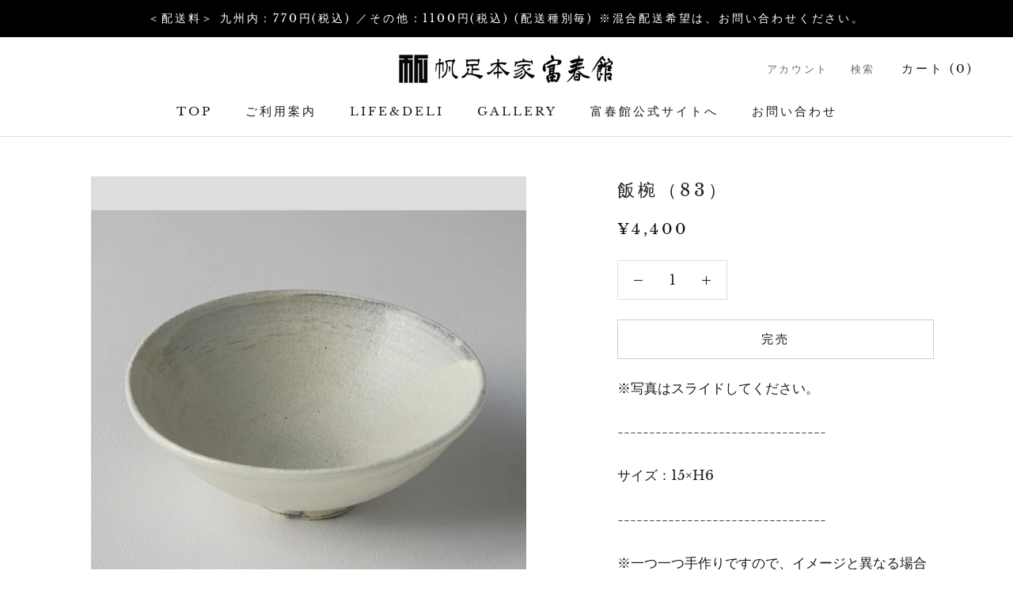

--- FILE ---
content_type: text/html; charset=utf-8
request_url: https://hoashi-honke-shop.com/products/%E9%A3%AF%E6%A4%80-83
body_size: 18057
content:
<!doctype html>

<html class="no-js" lang="ja">
  <head>
    <meta charset="utf-8"> 
    <meta http-equiv="X-UA-Compatible" content="IE=edge,chrome=1">
    <meta name="viewport" content="width=device-width, initial-scale=1.0, height=device-height, minimum-scale=1.0, maximum-scale=1.0">
    <meta name="theme-color" content="">

    <title>
      飯椀（83） &ndash; 富春館公式オンラインストア
    </title><meta name="description" content="※写真はスライドしてください。 --------------------------------- サイズ：15×H6 --------------------------------- ※一つ一つ手作りですので、イメージと異なる場合もございます。ご了承ください。 ※表示価格は税込となっております。 --------------------------------- ご要望／お問い合わせ （配送日時指定などあるかたはこちらよりご入力ください。） ご利用案内 オンラインショップの注意点 お支払い方法／送料・配送／返品・ご注文のキャンセルについて"><link rel="canonical" href="https://fushunkan-online-shop.myshopify.com/products/%e9%a3%af%e6%a4%80-83"><link rel="shortcut icon" href="//hoashi-honke-shop.com/cdn/shop/files/logo_002_96x.jpg?v=1613699113" type="image/png"><meta property="og:type" content="product">
  <meta property="og:title" content="飯椀（83）"><meta property="og:image" content="http://hoashi-honke-shop.com/cdn/shop/products/196_s_1024x.jpg?v=1610175955">
    <meta property="og:image:secure_url" content="https://hoashi-honke-shop.com/cdn/shop/products/196_s_1024x.jpg?v=1610175955"><meta property="og:image" content="http://hoashi-honke-shop.com/cdn/shop/products/197_1024x.jpg?v=1610175956">
    <meta property="og:image:secure_url" content="https://hoashi-honke-shop.com/cdn/shop/products/197_1024x.jpg?v=1610175956"><meta property="product:price:amount" content="4,400">
  <meta property="product:price:currency" content="JPY"><meta property="og:description" content="※写真はスライドしてください。 --------------------------------- サイズ：15×H6 --------------------------------- ※一つ一つ手作りですので、イメージと異なる場合もございます。ご了承ください。 ※表示価格は税込となっております。 --------------------------------- ご要望／お問い合わせ （配送日時指定などあるかたはこちらよりご入力ください。） ご利用案内 オンラインショップの注意点 お支払い方法／送料・配送／返品・ご注文のキャンセルについて"><meta property="og:url" content="https://fushunkan-online-shop.myshopify.com/products/%e9%a3%af%e6%a4%80-83">
<meta property="og:site_name" content="富春館公式オンラインストア"><meta name="twitter:card" content="summary"><meta name="twitter:title" content="飯椀（83）">
  <meta name="twitter:description" content="
※写真はスライドしてください。

---------------------------------
サイズ：15×H6
---------------------------------
※一つ一つ手作りですので、イメージと異なる場合もございます。ご了承ください。
※表示価格は税込となっております。
---------------------------------
ご要望／お問い合わせ
（配送日時指定などあるかたはこちらよりご入力ください。）
ご利用案内

オンラインショップの注意点
お支払い方法／送料・配送／返品・ご注文のキャンセルについて
">
  <meta name="twitter:image" content="https://hoashi-honke-shop.com/cdn/shop/products/196_s_600x600_crop_center.jpg?v=1610175955">

    <script>window.performance && window.performance.mark && window.performance.mark('shopify.content_for_header.start');</script><meta id="shopify-digital-wallet" name="shopify-digital-wallet" content="/27261173817/digital_wallets/dialog">
<link rel="alternate" type="application/json+oembed" href="https://fushunkan-online-shop.myshopify.com/products/%e9%a3%af%e6%a4%80-83.oembed">
<script async="async" src="/checkouts/internal/preloads.js?locale=ja-JP"></script>
<script id="shopify-features" type="application/json">{"accessToken":"733187092c103693ec247142e7e5f15b","betas":["rich-media-storefront-analytics"],"domain":"hoashi-honke-shop.com","predictiveSearch":false,"shopId":27261173817,"locale":"ja"}</script>
<script>var Shopify = Shopify || {};
Shopify.shop = "fushunkan-online-shop.myshopify.com";
Shopify.locale = "ja";
Shopify.currency = {"active":"JPY","rate":"1.0"};
Shopify.country = "JP";
Shopify.theme = {"name":"Prestige","id":80470409273,"schema_name":"Prestige","schema_version":"4.7.2","theme_store_id":855,"role":"main"};
Shopify.theme.handle = "null";
Shopify.theme.style = {"id":null,"handle":null};
Shopify.cdnHost = "hoashi-honke-shop.com/cdn";
Shopify.routes = Shopify.routes || {};
Shopify.routes.root = "/";</script>
<script type="module">!function(o){(o.Shopify=o.Shopify||{}).modules=!0}(window);</script>
<script>!function(o){function n(){var o=[];function n(){o.push(Array.prototype.slice.apply(arguments))}return n.q=o,n}var t=o.Shopify=o.Shopify||{};t.loadFeatures=n(),t.autoloadFeatures=n()}(window);</script>
<script id="shop-js-analytics" type="application/json">{"pageType":"product"}</script>
<script defer="defer" async type="module" src="//hoashi-honke-shop.com/cdn/shopifycloud/shop-js/modules/v2/client.init-shop-cart-sync_CZKilf07.ja.esm.js"></script>
<script defer="defer" async type="module" src="//hoashi-honke-shop.com/cdn/shopifycloud/shop-js/modules/v2/chunk.common_rlhnONO2.esm.js"></script>
<script type="module">
  await import("//hoashi-honke-shop.com/cdn/shopifycloud/shop-js/modules/v2/client.init-shop-cart-sync_CZKilf07.ja.esm.js");
await import("//hoashi-honke-shop.com/cdn/shopifycloud/shop-js/modules/v2/chunk.common_rlhnONO2.esm.js");

  window.Shopify.SignInWithShop?.initShopCartSync?.({"fedCMEnabled":true,"windoidEnabled":true});

</script>
<script id="__st">var __st={"a":27261173817,"offset":32400,"reqid":"f2fbbd94-6afb-42c3-83fa-649cf8a55811-1769010540","pageurl":"hoashi-honke-shop.com\/products\/%E9%A3%AF%E6%A4%80-83","u":"0452d9a8db2c","p":"product","rtyp":"product","rid":5859344154681};</script>
<script>window.ShopifyPaypalV4VisibilityTracking = true;</script>
<script id="captcha-bootstrap">!function(){'use strict';const t='contact',e='account',n='new_comment',o=[[t,t],['blogs',n],['comments',n],[t,'customer']],c=[[e,'customer_login'],[e,'guest_login'],[e,'recover_customer_password'],[e,'create_customer']],r=t=>t.map((([t,e])=>`form[action*='/${t}']:not([data-nocaptcha='true']) input[name='form_type'][value='${e}']`)).join(','),a=t=>()=>t?[...document.querySelectorAll(t)].map((t=>t.form)):[];function s(){const t=[...o],e=r(t);return a(e)}const i='password',u='form_key',d=['recaptcha-v3-token','g-recaptcha-response','h-captcha-response',i],f=()=>{try{return window.sessionStorage}catch{return}},m='__shopify_v',_=t=>t.elements[u];function p(t,e,n=!1){try{const o=window.sessionStorage,c=JSON.parse(o.getItem(e)),{data:r}=function(t){const{data:e,action:n}=t;return t[m]||n?{data:e,action:n}:{data:t,action:n}}(c);for(const[e,n]of Object.entries(r))t.elements[e]&&(t.elements[e].value=n);n&&o.removeItem(e)}catch(o){console.error('form repopulation failed',{error:o})}}const l='form_type',E='cptcha';function T(t){t.dataset[E]=!0}const w=window,h=w.document,L='Shopify',v='ce_forms',y='captcha';let A=!1;((t,e)=>{const n=(g='f06e6c50-85a8-45c8-87d0-21a2b65856fe',I='https://cdn.shopify.com/shopifycloud/storefront-forms-hcaptcha/ce_storefront_forms_captcha_hcaptcha.v1.5.2.iife.js',D={infoText:'hCaptchaによる保護',privacyText:'プライバシー',termsText:'利用規約'},(t,e,n)=>{const o=w[L][v],c=o.bindForm;if(c)return c(t,g,e,D).then(n);var r;o.q.push([[t,g,e,D],n]),r=I,A||(h.body.append(Object.assign(h.createElement('script'),{id:'captcha-provider',async:!0,src:r})),A=!0)});var g,I,D;w[L]=w[L]||{},w[L][v]=w[L][v]||{},w[L][v].q=[],w[L][y]=w[L][y]||{},w[L][y].protect=function(t,e){n(t,void 0,e),T(t)},Object.freeze(w[L][y]),function(t,e,n,w,h,L){const[v,y,A,g]=function(t,e,n){const i=e?o:[],u=t?c:[],d=[...i,...u],f=r(d),m=r(i),_=r(d.filter((([t,e])=>n.includes(e))));return[a(f),a(m),a(_),s()]}(w,h,L),I=t=>{const e=t.target;return e instanceof HTMLFormElement?e:e&&e.form},D=t=>v().includes(t);t.addEventListener('submit',(t=>{const e=I(t);if(!e)return;const n=D(e)&&!e.dataset.hcaptchaBound&&!e.dataset.recaptchaBound,o=_(e),c=g().includes(e)&&(!o||!o.value);(n||c)&&t.preventDefault(),c&&!n&&(function(t){try{if(!f())return;!function(t){const e=f();if(!e)return;const n=_(t);if(!n)return;const o=n.value;o&&e.removeItem(o)}(t);const e=Array.from(Array(32),(()=>Math.random().toString(36)[2])).join('');!function(t,e){_(t)||t.append(Object.assign(document.createElement('input'),{type:'hidden',name:u})),t.elements[u].value=e}(t,e),function(t,e){const n=f();if(!n)return;const o=[...t.querySelectorAll(`input[type='${i}']`)].map((({name:t})=>t)),c=[...d,...o],r={};for(const[a,s]of new FormData(t).entries())c.includes(a)||(r[a]=s);n.setItem(e,JSON.stringify({[m]:1,action:t.action,data:r}))}(t,e)}catch(e){console.error('failed to persist form',e)}}(e),e.submit())}));const S=(t,e)=>{t&&!t.dataset[E]&&(n(t,e.some((e=>e===t))),T(t))};for(const o of['focusin','change'])t.addEventListener(o,(t=>{const e=I(t);D(e)&&S(e,y())}));const B=e.get('form_key'),M=e.get(l),P=B&&M;t.addEventListener('DOMContentLoaded',(()=>{const t=y();if(P)for(const e of t)e.elements[l].value===M&&p(e,B);[...new Set([...A(),...v().filter((t=>'true'===t.dataset.shopifyCaptcha))])].forEach((e=>S(e,t)))}))}(h,new URLSearchParams(w.location.search),n,t,e,['guest_login'])})(!0,!0)}();</script>
<script integrity="sha256-4kQ18oKyAcykRKYeNunJcIwy7WH5gtpwJnB7kiuLZ1E=" data-source-attribution="shopify.loadfeatures" defer="defer" src="//hoashi-honke-shop.com/cdn/shopifycloud/storefront/assets/storefront/load_feature-a0a9edcb.js" crossorigin="anonymous"></script>
<script data-source-attribution="shopify.dynamic_checkout.dynamic.init">var Shopify=Shopify||{};Shopify.PaymentButton=Shopify.PaymentButton||{isStorefrontPortableWallets:!0,init:function(){window.Shopify.PaymentButton.init=function(){};var t=document.createElement("script");t.src="https://hoashi-honke-shop.com/cdn/shopifycloud/portable-wallets/latest/portable-wallets.ja.js",t.type="module",document.head.appendChild(t)}};
</script>
<script data-source-attribution="shopify.dynamic_checkout.buyer_consent">
  function portableWalletsHideBuyerConsent(e){var t=document.getElementById("shopify-buyer-consent"),n=document.getElementById("shopify-subscription-policy-button");t&&n&&(t.classList.add("hidden"),t.setAttribute("aria-hidden","true"),n.removeEventListener("click",e))}function portableWalletsShowBuyerConsent(e){var t=document.getElementById("shopify-buyer-consent"),n=document.getElementById("shopify-subscription-policy-button");t&&n&&(t.classList.remove("hidden"),t.removeAttribute("aria-hidden"),n.addEventListener("click",e))}window.Shopify?.PaymentButton&&(window.Shopify.PaymentButton.hideBuyerConsent=portableWalletsHideBuyerConsent,window.Shopify.PaymentButton.showBuyerConsent=portableWalletsShowBuyerConsent);
</script>
<script data-source-attribution="shopify.dynamic_checkout.cart.bootstrap">document.addEventListener("DOMContentLoaded",(function(){function t(){return document.querySelector("shopify-accelerated-checkout-cart, shopify-accelerated-checkout")}if(t())Shopify.PaymentButton.init();else{new MutationObserver((function(e,n){t()&&(Shopify.PaymentButton.init(),n.disconnect())})).observe(document.body,{childList:!0,subtree:!0})}}));
</script>

<script>window.performance && window.performance.mark && window.performance.mark('shopify.content_for_header.end');</script>

    <link rel="stylesheet" href="//hoashi-honke-shop.com/cdn/shop/t/2/assets/theme.scss.css?v=163127209745743510171759259519">

    <script>
      // This allows to expose several variables to the global scope, to be used in scripts
      window.theme = {
        pageType: "product",
        moneyFormat: "¥{{amount_no_decimals}}",
        moneyWithCurrencyFormat: "¥{{amount_no_decimals}} JPY",
        productImageSize: "natural",
        searchMode: "product,article",
        showPageTransition: true,
        showElementStaggering: true,
        showImageZooming: true
      };

      window.routes = {
        rootUrl: "\/",
        cartUrl: "\/cart",
        cartAddUrl: "\/cart\/add",
        cartChangeUrl: "\/cart\/change",
        searchUrl: "\/search",
        productRecommendationsUrl: "\/recommendations\/products"
      };

      window.languages = {
        cartAddNote: "備考欄はこちら",
        cartEditNote: "備考欄の編集",
        productImageLoadingError: "この画像を読み込めませんでした。ページを再読み込みしてみてください。",
        productFormAddToCart: "カートに入れる",
        productFormUnavailable: "利用できません",
        productFormSoldOut: "完売",
        shippingEstimatorOneResult: "1つのオプションをご用意しております。",
        shippingEstimatorMoreResults: "{{count}}つのオプションがあります。",
        shippingEstimatorNoResults: "No shipping could be found "
      };

      window.lazySizesConfig = {
        loadHidden: false,
        hFac: 0.5,
        expFactor: 2,
        ricTimeout: 150,
        lazyClass: 'Image--lazyLoad',
        loadingClass: 'Image--lazyLoading',
        loadedClass: 'Image--lazyLoaded'
      };

      document.documentElement.className = document.documentElement.className.replace('no-js', 'js');
      document.documentElement.style.setProperty('--window-height', window.innerHeight + 'px');

      // We do a quick detection of some features (we could use Modernizr but for so little...)
      (function() {
        document.documentElement.className += ((window.CSS && window.CSS.supports('(position: sticky) or (position: -webkit-sticky)')) ? ' supports-sticky' : ' no-supports-sticky');
        document.documentElement.className += (window.matchMedia('(-moz-touch-enabled: 1), (hover: none)')).matches ? ' no-supports-hover' : ' supports-hover';
      }());
    </script>

    <script src="//hoashi-honke-shop.com/cdn/shop/t/2/assets/lazysizes.min.js?v=174358363404432586981589215416" async></script><script src="https://polyfill-fastly.net/v3/polyfill.min.js?unknown=polyfill&features=fetch,Element.prototype.closest,Element.prototype.remove,Element.prototype.classList,Array.prototype.includes,Array.prototype.fill,Object.assign,CustomEvent,IntersectionObserver,IntersectionObserverEntry,URL" defer></script>
    <script src="//hoashi-honke-shop.com/cdn/shop/t/2/assets/libs.min.js?v=26178543184394469741589215416" defer></script>
    <script src="//hoashi-honke-shop.com/cdn/shop/t/2/assets/theme.min.js?v=101812004007097122321589215420" defer></script>
    <script src="//hoashi-honke-shop.com/cdn/shop/t/2/assets/custom.js?v=183944157590872491501589215418" defer></script>

    <script>
      (function () {
        window.onpageshow = function() {
          if (window.theme.showPageTransition) {
            var pageTransition = document.querySelector('.PageTransition');

            if (pageTransition) {
              pageTransition.style.visibility = 'visible';
              pageTransition.style.opacity = '0';
            }
          }

          // When the page is loaded from the cache, we have to reload the cart content
          document.documentElement.dispatchEvent(new CustomEvent('cart:refresh', {
            bubbles: true
          }));
        };
      })();
    </script>

    
  <script type="application/ld+json">
  {
    "@context": "http://schema.org",
    "@type": "Product",
    "offers": [{
          "@type": "Offer",
          "name": "Default Title",
          "availability":"https://schema.org/OutOfStock",
          "price": 4400.0,
          "priceCurrency": "JPY",
          "priceValidUntil": "2026-02-01","url": "/products/%E9%A3%AF%E6%A4%80-83/products/%E9%A3%AF%E6%A4%80-83?variant=36961278394425"
        }
],
    "brand": {
      "name": "富春館"
    },
    "name": "飯椀（83）",
    "description": "\n※写真はスライドしてください。\n\n---------------------------------\nサイズ：15×H6\n---------------------------------\n※一つ一つ手作りですので、イメージと異なる場合もございます。ご了承ください。\n※表示価格は税込となっております。\n---------------------------------\nご要望／お問い合わせ\n（配送日時指定などあるかたはこちらよりご入力ください。）\nご利用案内\n\nオンラインショップの注意点\nお支払い方法／送料・配送／返品・ご注文のキャンセルについて\n",
    "category": "野口悦士",
    "url": "/products/%E9%A3%AF%E6%A4%80-83/products/%E9%A3%AF%E6%A4%80-83",
    "sku": "",
    "image": {
      "@type": "ImageObject",
      "url": "https://hoashi-honke-shop.com/cdn/shop/products/196_s_1024x.jpg?v=1610175955",
      "image": "https://hoashi-honke-shop.com/cdn/shop/products/196_s_1024x.jpg?v=1610175955",
      "name": "飯椀（83）",
      "width": "1024",
      "height": "1024"
    }
  }
  </script>



  <script type="application/ld+json">
  {
    "@context": "http://schema.org",
    "@type": "BreadcrumbList",
  "itemListElement": [{
      "@type": "ListItem",
      "position": 1,
      "name": "Translation missing: ja.general.breadcrumb.home",
      "item": "https://fushunkan-online-shop.myshopify.com"
    },{
          "@type": "ListItem",
          "position": 2,
          "name": "飯椀（83）",
          "item": "https://fushunkan-online-shop.myshopify.com/products/%E9%A3%AF%E6%A4%80-83"
        }]
  }
  </script>

  <link href="https://monorail-edge.shopifysvc.com" rel="dns-prefetch">
<script>(function(){if ("sendBeacon" in navigator && "performance" in window) {try {var session_token_from_headers = performance.getEntriesByType('navigation')[0].serverTiming.find(x => x.name == '_s').description;} catch {var session_token_from_headers = undefined;}var session_cookie_matches = document.cookie.match(/_shopify_s=([^;]*)/);var session_token_from_cookie = session_cookie_matches && session_cookie_matches.length === 2 ? session_cookie_matches[1] : "";var session_token = session_token_from_headers || session_token_from_cookie || "";function handle_abandonment_event(e) {var entries = performance.getEntries().filter(function(entry) {return /monorail-edge.shopifysvc.com/.test(entry.name);});if (!window.abandonment_tracked && entries.length === 0) {window.abandonment_tracked = true;var currentMs = Date.now();var navigation_start = performance.timing.navigationStart;var payload = {shop_id: 27261173817,url: window.location.href,navigation_start,duration: currentMs - navigation_start,session_token,page_type: "product"};window.navigator.sendBeacon("https://monorail-edge.shopifysvc.com/v1/produce", JSON.stringify({schema_id: "online_store_buyer_site_abandonment/1.1",payload: payload,metadata: {event_created_at_ms: currentMs,event_sent_at_ms: currentMs}}));}}window.addEventListener('pagehide', handle_abandonment_event);}}());</script>
<script id="web-pixels-manager-setup">(function e(e,d,r,n,o){if(void 0===o&&(o={}),!Boolean(null===(a=null===(i=window.Shopify)||void 0===i?void 0:i.analytics)||void 0===a?void 0:a.replayQueue)){var i,a;window.Shopify=window.Shopify||{};var t=window.Shopify;t.analytics=t.analytics||{};var s=t.analytics;s.replayQueue=[],s.publish=function(e,d,r){return s.replayQueue.push([e,d,r]),!0};try{self.performance.mark("wpm:start")}catch(e){}var l=function(){var e={modern:/Edge?\/(1{2}[4-9]|1[2-9]\d|[2-9]\d{2}|\d{4,})\.\d+(\.\d+|)|Firefox\/(1{2}[4-9]|1[2-9]\d|[2-9]\d{2}|\d{4,})\.\d+(\.\d+|)|Chrom(ium|e)\/(9{2}|\d{3,})\.\d+(\.\d+|)|(Maci|X1{2}).+ Version\/(15\.\d+|(1[6-9]|[2-9]\d|\d{3,})\.\d+)([,.]\d+|)( \(\w+\)|)( Mobile\/\w+|) Safari\/|Chrome.+OPR\/(9{2}|\d{3,})\.\d+\.\d+|(CPU[ +]OS|iPhone[ +]OS|CPU[ +]iPhone|CPU IPhone OS|CPU iPad OS)[ +]+(15[._]\d+|(1[6-9]|[2-9]\d|\d{3,})[._]\d+)([._]\d+|)|Android:?[ /-](13[3-9]|1[4-9]\d|[2-9]\d{2}|\d{4,})(\.\d+|)(\.\d+|)|Android.+Firefox\/(13[5-9]|1[4-9]\d|[2-9]\d{2}|\d{4,})\.\d+(\.\d+|)|Android.+Chrom(ium|e)\/(13[3-9]|1[4-9]\d|[2-9]\d{2}|\d{4,})\.\d+(\.\d+|)|SamsungBrowser\/([2-9]\d|\d{3,})\.\d+/,legacy:/Edge?\/(1[6-9]|[2-9]\d|\d{3,})\.\d+(\.\d+|)|Firefox\/(5[4-9]|[6-9]\d|\d{3,})\.\d+(\.\d+|)|Chrom(ium|e)\/(5[1-9]|[6-9]\d|\d{3,})\.\d+(\.\d+|)([\d.]+$|.*Safari\/(?![\d.]+ Edge\/[\d.]+$))|(Maci|X1{2}).+ Version\/(10\.\d+|(1[1-9]|[2-9]\d|\d{3,})\.\d+)([,.]\d+|)( \(\w+\)|)( Mobile\/\w+|) Safari\/|Chrome.+OPR\/(3[89]|[4-9]\d|\d{3,})\.\d+\.\d+|(CPU[ +]OS|iPhone[ +]OS|CPU[ +]iPhone|CPU IPhone OS|CPU iPad OS)[ +]+(10[._]\d+|(1[1-9]|[2-9]\d|\d{3,})[._]\d+)([._]\d+|)|Android:?[ /-](13[3-9]|1[4-9]\d|[2-9]\d{2}|\d{4,})(\.\d+|)(\.\d+|)|Mobile Safari.+OPR\/([89]\d|\d{3,})\.\d+\.\d+|Android.+Firefox\/(13[5-9]|1[4-9]\d|[2-9]\d{2}|\d{4,})\.\d+(\.\d+|)|Android.+Chrom(ium|e)\/(13[3-9]|1[4-9]\d|[2-9]\d{2}|\d{4,})\.\d+(\.\d+|)|Android.+(UC? ?Browser|UCWEB|U3)[ /]?(15\.([5-9]|\d{2,})|(1[6-9]|[2-9]\d|\d{3,})\.\d+)\.\d+|SamsungBrowser\/(5\.\d+|([6-9]|\d{2,})\.\d+)|Android.+MQ{2}Browser\/(14(\.(9|\d{2,})|)|(1[5-9]|[2-9]\d|\d{3,})(\.\d+|))(\.\d+|)|K[Aa][Ii]OS\/(3\.\d+|([4-9]|\d{2,})\.\d+)(\.\d+|)/},d=e.modern,r=e.legacy,n=navigator.userAgent;return n.match(d)?"modern":n.match(r)?"legacy":"unknown"}(),u="modern"===l?"modern":"legacy",c=(null!=n?n:{modern:"",legacy:""})[u],f=function(e){return[e.baseUrl,"/wpm","/b",e.hashVersion,"modern"===e.buildTarget?"m":"l",".js"].join("")}({baseUrl:d,hashVersion:r,buildTarget:u}),m=function(e){var d=e.version,r=e.bundleTarget,n=e.surface,o=e.pageUrl,i=e.monorailEndpoint;return{emit:function(e){var a=e.status,t=e.errorMsg,s=(new Date).getTime(),l=JSON.stringify({metadata:{event_sent_at_ms:s},events:[{schema_id:"web_pixels_manager_load/3.1",payload:{version:d,bundle_target:r,page_url:o,status:a,surface:n,error_msg:t},metadata:{event_created_at_ms:s}}]});if(!i)return console&&console.warn&&console.warn("[Web Pixels Manager] No Monorail endpoint provided, skipping logging."),!1;try{return self.navigator.sendBeacon.bind(self.navigator)(i,l)}catch(e){}var u=new XMLHttpRequest;try{return u.open("POST",i,!0),u.setRequestHeader("Content-Type","text/plain"),u.send(l),!0}catch(e){return console&&console.warn&&console.warn("[Web Pixels Manager] Got an unhandled error while logging to Monorail."),!1}}}}({version:r,bundleTarget:l,surface:e.surface,pageUrl:self.location.href,monorailEndpoint:e.monorailEndpoint});try{o.browserTarget=l,function(e){var d=e.src,r=e.async,n=void 0===r||r,o=e.onload,i=e.onerror,a=e.sri,t=e.scriptDataAttributes,s=void 0===t?{}:t,l=document.createElement("script"),u=document.querySelector("head"),c=document.querySelector("body");if(l.async=n,l.src=d,a&&(l.integrity=a,l.crossOrigin="anonymous"),s)for(var f in s)if(Object.prototype.hasOwnProperty.call(s,f))try{l.dataset[f]=s[f]}catch(e){}if(o&&l.addEventListener("load",o),i&&l.addEventListener("error",i),u)u.appendChild(l);else{if(!c)throw new Error("Did not find a head or body element to append the script");c.appendChild(l)}}({src:f,async:!0,onload:function(){if(!function(){var e,d;return Boolean(null===(d=null===(e=window.Shopify)||void 0===e?void 0:e.analytics)||void 0===d?void 0:d.initialized)}()){var d=window.webPixelsManager.init(e)||void 0;if(d){var r=window.Shopify.analytics;r.replayQueue.forEach((function(e){var r=e[0],n=e[1],o=e[2];d.publishCustomEvent(r,n,o)})),r.replayQueue=[],r.publish=d.publishCustomEvent,r.visitor=d.visitor,r.initialized=!0}}},onerror:function(){return m.emit({status:"failed",errorMsg:"".concat(f," has failed to load")})},sri:function(e){var d=/^sha384-[A-Za-z0-9+/=]+$/;return"string"==typeof e&&d.test(e)}(c)?c:"",scriptDataAttributes:o}),m.emit({status:"loading"})}catch(e){m.emit({status:"failed",errorMsg:(null==e?void 0:e.message)||"Unknown error"})}}})({shopId: 27261173817,storefrontBaseUrl: "https://fushunkan-online-shop.myshopify.com",extensionsBaseUrl: "https://extensions.shopifycdn.com/cdn/shopifycloud/web-pixels-manager",monorailEndpoint: "https://monorail-edge.shopifysvc.com/unstable/produce_batch",surface: "storefront-renderer",enabledBetaFlags: ["2dca8a86"],webPixelsConfigList: [{"id":"shopify-app-pixel","configuration":"{}","eventPayloadVersion":"v1","runtimeContext":"STRICT","scriptVersion":"0450","apiClientId":"shopify-pixel","type":"APP","privacyPurposes":["ANALYTICS","MARKETING"]},{"id":"shopify-custom-pixel","eventPayloadVersion":"v1","runtimeContext":"LAX","scriptVersion":"0450","apiClientId":"shopify-pixel","type":"CUSTOM","privacyPurposes":["ANALYTICS","MARKETING"]}],isMerchantRequest: false,initData: {"shop":{"name":"富春館公式オンラインストア","paymentSettings":{"currencyCode":"JPY"},"myshopifyDomain":"fushunkan-online-shop.myshopify.com","countryCode":"JP","storefrontUrl":"https:\/\/fushunkan-online-shop.myshopify.com"},"customer":null,"cart":null,"checkout":null,"productVariants":[{"price":{"amount":4400.0,"currencyCode":"JPY"},"product":{"title":"飯椀（83）","vendor":"富春館","id":"5859344154681","untranslatedTitle":"飯椀（83）","url":"\/products\/%E9%A3%AF%E6%A4%80-83","type":"野口悦士"},"id":"36961278394425","image":{"src":"\/\/hoashi-honke-shop.com\/cdn\/shop\/products\/196_s.jpg?v=1610175955"},"sku":"","title":"Default Title","untranslatedTitle":"Default Title"}],"purchasingCompany":null},},"https://hoashi-honke-shop.com/cdn","fcfee988w5aeb613cpc8e4bc33m6693e112",{"modern":"","legacy":""},{"shopId":"27261173817","storefrontBaseUrl":"https:\/\/fushunkan-online-shop.myshopify.com","extensionBaseUrl":"https:\/\/extensions.shopifycdn.com\/cdn\/shopifycloud\/web-pixels-manager","surface":"storefront-renderer","enabledBetaFlags":"[\"2dca8a86\"]","isMerchantRequest":"false","hashVersion":"fcfee988w5aeb613cpc8e4bc33m6693e112","publish":"custom","events":"[[\"page_viewed\",{}],[\"product_viewed\",{\"productVariant\":{\"price\":{\"amount\":4400.0,\"currencyCode\":\"JPY\"},\"product\":{\"title\":\"飯椀（83）\",\"vendor\":\"富春館\",\"id\":\"5859344154681\",\"untranslatedTitle\":\"飯椀（83）\",\"url\":\"\/products\/%E9%A3%AF%E6%A4%80-83\",\"type\":\"野口悦士\"},\"id\":\"36961278394425\",\"image\":{\"src\":\"\/\/hoashi-honke-shop.com\/cdn\/shop\/products\/196_s.jpg?v=1610175955\"},\"sku\":\"\",\"title\":\"Default Title\",\"untranslatedTitle\":\"Default Title\"}}]]"});</script><script>
  window.ShopifyAnalytics = window.ShopifyAnalytics || {};
  window.ShopifyAnalytics.meta = window.ShopifyAnalytics.meta || {};
  window.ShopifyAnalytics.meta.currency = 'JPY';
  var meta = {"product":{"id":5859344154681,"gid":"gid:\/\/shopify\/Product\/5859344154681","vendor":"富春館","type":"野口悦士","handle":"飯椀-83","variants":[{"id":36961278394425,"price":440000,"name":"飯椀（83）","public_title":null,"sku":""}],"remote":false},"page":{"pageType":"product","resourceType":"product","resourceId":5859344154681,"requestId":"f2fbbd94-6afb-42c3-83fa-649cf8a55811-1769010540"}};
  for (var attr in meta) {
    window.ShopifyAnalytics.meta[attr] = meta[attr];
  }
</script>
<script class="analytics">
  (function () {
    var customDocumentWrite = function(content) {
      var jquery = null;

      if (window.jQuery) {
        jquery = window.jQuery;
      } else if (window.Checkout && window.Checkout.$) {
        jquery = window.Checkout.$;
      }

      if (jquery) {
        jquery('body').append(content);
      }
    };

    var hasLoggedConversion = function(token) {
      if (token) {
        return document.cookie.indexOf('loggedConversion=' + token) !== -1;
      }
      return false;
    }

    var setCookieIfConversion = function(token) {
      if (token) {
        var twoMonthsFromNow = new Date(Date.now());
        twoMonthsFromNow.setMonth(twoMonthsFromNow.getMonth() + 2);

        document.cookie = 'loggedConversion=' + token + '; expires=' + twoMonthsFromNow;
      }
    }

    var trekkie = window.ShopifyAnalytics.lib = window.trekkie = window.trekkie || [];
    if (trekkie.integrations) {
      return;
    }
    trekkie.methods = [
      'identify',
      'page',
      'ready',
      'track',
      'trackForm',
      'trackLink'
    ];
    trekkie.factory = function(method) {
      return function() {
        var args = Array.prototype.slice.call(arguments);
        args.unshift(method);
        trekkie.push(args);
        return trekkie;
      };
    };
    for (var i = 0; i < trekkie.methods.length; i++) {
      var key = trekkie.methods[i];
      trekkie[key] = trekkie.factory(key);
    }
    trekkie.load = function(config) {
      trekkie.config = config || {};
      trekkie.config.initialDocumentCookie = document.cookie;
      var first = document.getElementsByTagName('script')[0];
      var script = document.createElement('script');
      script.type = 'text/javascript';
      script.onerror = function(e) {
        var scriptFallback = document.createElement('script');
        scriptFallback.type = 'text/javascript';
        scriptFallback.onerror = function(error) {
                var Monorail = {
      produce: function produce(monorailDomain, schemaId, payload) {
        var currentMs = new Date().getTime();
        var event = {
          schema_id: schemaId,
          payload: payload,
          metadata: {
            event_created_at_ms: currentMs,
            event_sent_at_ms: currentMs
          }
        };
        return Monorail.sendRequest("https://" + monorailDomain + "/v1/produce", JSON.stringify(event));
      },
      sendRequest: function sendRequest(endpointUrl, payload) {
        // Try the sendBeacon API
        if (window && window.navigator && typeof window.navigator.sendBeacon === 'function' && typeof window.Blob === 'function' && !Monorail.isIos12()) {
          var blobData = new window.Blob([payload], {
            type: 'text/plain'
          });

          if (window.navigator.sendBeacon(endpointUrl, blobData)) {
            return true;
          } // sendBeacon was not successful

        } // XHR beacon

        var xhr = new XMLHttpRequest();

        try {
          xhr.open('POST', endpointUrl);
          xhr.setRequestHeader('Content-Type', 'text/plain');
          xhr.send(payload);
        } catch (e) {
          console.log(e);
        }

        return false;
      },
      isIos12: function isIos12() {
        return window.navigator.userAgent.lastIndexOf('iPhone; CPU iPhone OS 12_') !== -1 || window.navigator.userAgent.lastIndexOf('iPad; CPU OS 12_') !== -1;
      }
    };
    Monorail.produce('monorail-edge.shopifysvc.com',
      'trekkie_storefront_load_errors/1.1',
      {shop_id: 27261173817,
      theme_id: 80470409273,
      app_name: "storefront",
      context_url: window.location.href,
      source_url: "//hoashi-honke-shop.com/cdn/s/trekkie.storefront.cd680fe47e6c39ca5d5df5f0a32d569bc48c0f27.min.js"});

        };
        scriptFallback.async = true;
        scriptFallback.src = '//hoashi-honke-shop.com/cdn/s/trekkie.storefront.cd680fe47e6c39ca5d5df5f0a32d569bc48c0f27.min.js';
        first.parentNode.insertBefore(scriptFallback, first);
      };
      script.async = true;
      script.src = '//hoashi-honke-shop.com/cdn/s/trekkie.storefront.cd680fe47e6c39ca5d5df5f0a32d569bc48c0f27.min.js';
      first.parentNode.insertBefore(script, first);
    };
    trekkie.load(
      {"Trekkie":{"appName":"storefront","development":false,"defaultAttributes":{"shopId":27261173817,"isMerchantRequest":null,"themeId":80470409273,"themeCityHash":"4412187409828141374","contentLanguage":"ja","currency":"JPY","eventMetadataId":"15692bce-25b2-492a-9bff-ae61d65917a4"},"isServerSideCookieWritingEnabled":true,"monorailRegion":"shop_domain","enabledBetaFlags":["65f19447"]},"Session Attribution":{},"S2S":{"facebookCapiEnabled":false,"source":"trekkie-storefront-renderer","apiClientId":580111}}
    );

    var loaded = false;
    trekkie.ready(function() {
      if (loaded) return;
      loaded = true;

      window.ShopifyAnalytics.lib = window.trekkie;

      var originalDocumentWrite = document.write;
      document.write = customDocumentWrite;
      try { window.ShopifyAnalytics.merchantGoogleAnalytics.call(this); } catch(error) {};
      document.write = originalDocumentWrite;

      window.ShopifyAnalytics.lib.page(null,{"pageType":"product","resourceType":"product","resourceId":5859344154681,"requestId":"f2fbbd94-6afb-42c3-83fa-649cf8a55811-1769010540","shopifyEmitted":true});

      var match = window.location.pathname.match(/checkouts\/(.+)\/(thank_you|post_purchase)/)
      var token = match? match[1]: undefined;
      if (!hasLoggedConversion(token)) {
        setCookieIfConversion(token);
        window.ShopifyAnalytics.lib.track("Viewed Product",{"currency":"JPY","variantId":36961278394425,"productId":5859344154681,"productGid":"gid:\/\/shopify\/Product\/5859344154681","name":"飯椀（83）","price":"4400","sku":"","brand":"富春館","variant":null,"category":"野口悦士","nonInteraction":true,"remote":false},undefined,undefined,{"shopifyEmitted":true});
      window.ShopifyAnalytics.lib.track("monorail:\/\/trekkie_storefront_viewed_product\/1.1",{"currency":"JPY","variantId":36961278394425,"productId":5859344154681,"productGid":"gid:\/\/shopify\/Product\/5859344154681","name":"飯椀（83）","price":"4400","sku":"","brand":"富春館","variant":null,"category":"野口悦士","nonInteraction":true,"remote":false,"referer":"https:\/\/hoashi-honke-shop.com\/products\/%E9%A3%AF%E6%A4%80-83"});
      }
    });


        var eventsListenerScript = document.createElement('script');
        eventsListenerScript.async = true;
        eventsListenerScript.src = "//hoashi-honke-shop.com/cdn/shopifycloud/storefront/assets/shop_events_listener-3da45d37.js";
        document.getElementsByTagName('head')[0].appendChild(eventsListenerScript);

})();</script>
<script
  defer
  src="https://hoashi-honke-shop.com/cdn/shopifycloud/perf-kit/shopify-perf-kit-3.0.4.min.js"
  data-application="storefront-renderer"
  data-shop-id="27261173817"
  data-render-region="gcp-us-central1"
  data-page-type="product"
  data-theme-instance-id="80470409273"
  data-theme-name="Prestige"
  data-theme-version="4.7.2"
  data-monorail-region="shop_domain"
  data-resource-timing-sampling-rate="10"
  data-shs="true"
  data-shs-beacon="true"
  data-shs-export-with-fetch="true"
  data-shs-logs-sample-rate="1"
  data-shs-beacon-endpoint="https://hoashi-honke-shop.com/api/collect"
></script>
</head>

  <body class="prestige--v4  template-product">
    <a class="PageSkipLink u-visually-hidden" href="#main">コンテンツをスキップする</a>
    <span class="LoadingBar"></span>
    <div class="PageOverlay"></div>
    <div class="PageTransition"></div>

    <div id="shopify-section-popup" class="shopify-section"></div>
    <div id="shopify-section-sidebar-menu" class="shopify-section"><section id="sidebar-menu" class="SidebarMenu Drawer Drawer--small Drawer--fromLeft" aria-hidden="true" data-section-id="sidebar-menu" data-section-type="sidebar-menu">
    <header class="Drawer__Header" data-drawer-animated-left>
      <button class="Drawer__Close Icon-Wrapper--clickable" data-action="close-drawer" data-drawer-id="sidebar-menu" aria-label="ナビゲーションを閉じる"><svg class="Icon Icon--close" role="presentation" viewBox="0 0 16 14">
      <path d="M15 0L1 14m14 0L1 0" stroke="currentColor" fill="none" fill-rule="evenodd"></path>
    </svg></button>
    </header>

    <div class="Drawer__Content">
      <div class="Drawer__Main" data-drawer-animated-left data-scrollable>
        <div class="Drawer__Container">
          <nav class="SidebarMenu__Nav SidebarMenu__Nav--primary" aria-label="サイドバーナビゲーション"><div class="Collapsible"><a href="/" class="Collapsible__Button Heading Link Link--primary u-h6">TOP</a></div><div class="Collapsible"><button class="Collapsible__Button Heading u-h6" data-action="toggle-collapsible" aria-expanded="false">ご利用案内<span class="Collapsible__Plus"></span>
                  </button>

                  <div class="Collapsible__Inner">
                    <div class="Collapsible__Content"><div class="Collapsible"><a href="/pages/%E3%81%94%E5%88%A9%E7%94%A8%E6%A1%88%E5%86%85" class="Collapsible__Button Heading Text--subdued Link Link--primary u-h7">当サイトのご利用案内</a></div><div class="Collapsible"><a href="/pages/%E3%82%AA%E3%83%B3%E3%83%A9%E3%82%A4%E3%83%B3%E3%82%B7%E3%83%A7%E3%83%83%E3%83%97%E3%81%AE%E6%B3%A8%E6%84%8F%E7%82%B9" class="Collapsible__Button Heading Text--subdued Link Link--primary u-h7">オンラインショップの注意点</a></div><div class="Collapsible"><a href="/pages/%E3%81%8A%E6%94%AF%E6%89%95%E3%81%84%E6%96%B9%E6%B3%95-%E9%80%81%E6%96%99-%E9%85%8D%E9%80%81-%E8%BF%94%E5%93%81-%E3%81%94%E6%B3%A8%E6%96%87%E3%81%AE%E3%82%AD%E3%83%A3%E3%83%B3%E3%82%BB%E3%83%AB%E3%81%AB%E3%81%A4%E3%81%84%E3%81%A6" class="Collapsible__Button Heading Text--subdued Link Link--primary u-h7">お支払い方法／送料・配送／返品・ご注文のキャンセルについて</a></div><div class="Collapsible"><a href="/pages/%E3%81%8A%E5%A5%BD%E3%81%8D%E3%81%AA%E3%82%82%E3%81%AE%E3%81%AE%E8%A9%B0%E3%82%81%E5%90%88%E3%82%8F%E3%81%9B%E3%81%AB%E3%81%A4%E3%81%84%E3%81%A6" class="Collapsible__Button Heading Text--subdued Link Link--primary u-h7">詰め合わせについて</a></div></div>
                  </div></div><div class="Collapsible"><button class="Collapsible__Button Heading u-h6" data-action="toggle-collapsible" aria-expanded="false">LIFE&amp;DELI<span class="Collapsible__Plus"></span>
                  </button>

                  <div class="Collapsible__Inner">
                    <div class="Collapsible__Content"><div class="Collapsible"><a href="/collections/%E5%85%A8%E3%81%A6%E3%81%AE%E5%95%86%E5%93%81" class="Collapsible__Button Heading Text--subdued Link Link--primary u-h7">全ての商品</a></div><div class="Collapsible"><a href="/collections/%E5%B8%B8%E6%B8%A9%E5%95%86%E5%93%81" class="Collapsible__Button Heading Text--subdued Link Link--primary u-h7">▶️ 常温商品</a></div><div class="Collapsible"><a href="/collections/%E5%86%B7%E8%94%B5%E5%95%86%E5%93%81" class="Collapsible__Button Heading Text--subdued Link Link--primary u-h7">▶️ 冷蔵商品</a></div><div class="Collapsible"><a href="/collections/%E5%86%B7%E5%87%8D%E5%95%86%E5%93%81" class="Collapsible__Button Heading Text--subdued Link Link--primary u-h7">▶️ 冷凍商品</a></div><div class="Collapsible"><a href="/collections/%E6%88%B8%E6%AC%A1%E3%81%94%E3%81%BC%E3%81%86%E3%82%92%E4%BD%BF%E3%81%A3%E3%81%9F%E3%81%8A%E8%8F%93%E5%AD%90" class="Collapsible__Button Heading Text--subdued Link Link--primary u-h7">ぽりぽり駄菓子</a></div><div class="Collapsible"><a href="/collections/%E8%B4%88%E3%82%8A%E7%89%A9%E3%81%AB%E3%82%82%E5%96%9C%E3%81%B0%E3%82%8C%E3%82%8B%E5%92%8C%E6%B4%8B%E8%8F%93%E5%AD%90" class="Collapsible__Button Heading Text--subdued Link Link--primary u-h7">贈り物にも喜ばれる和洋菓子</a></div><div class="Collapsible"><a href="/collections/%E3%81%93%E3%81%A0%E3%82%8F%E3%82%8A%E3%81%AE%E8%AA%BF%E5%91%B3%E6%96%99%E5%90%84%E7%A8%AE" class="Collapsible__Button Heading Text--subdued Link Link--primary u-h7">こだわりの調味料各種</a></div><div class="Collapsible"><a href="/collections/%E7%BE%8E%E5%91%B3%E3%81%97%E3%81%8F%E3%81%A6%E5%81%A5%E5%BA%B7%E3%81%AA%E7%94%9F%E6%B4%BB%E3%81%AE%E7%82%BA%E3%81%AB" class="Collapsible__Button Heading Text--subdued Link Link--primary u-h7">健康増進に！</a></div><div class="Collapsible"><a href="/collections/%E3%81%94%E9%A3%AF%E3%81%AE%E3%81%8A%E4%BE%9B%E3%81%AB" class="Collapsible__Button Heading Text--subdued Link Link--primary u-h7">ご飯のお供に</a></div><div class="Collapsible"><a href="/collections/%E4%B9%BE%E7%89%A9" class="Collapsible__Button Heading Text--subdued Link Link--primary u-h7">乾物</a></div><div class="Collapsible"><a href="/collections/%E3%81%8A%E8%8C%B6%E9%A1%9E-%E3%81%9D%E3%81%AE%E4%BB%96" class="Collapsible__Button Heading Text--subdued Link Link--primary u-h7">お茶類、その他</a></div><div class="Collapsible"><a href="/collections/%E3%82%AF%E3%83%BC%E3%83%AB%E5%86%B7%E5%87%8D%E5%93%81" class="Collapsible__Button Heading Text--subdued Link Link--primary u-h7">クール冷凍品</a></div></div>
                  </div></div><div class="Collapsible"><button class="Collapsible__Button Heading u-h6" data-action="toggle-collapsible" aria-expanded="false">GALLERY<span class="Collapsible__Plus"></span>
                  </button>

                  <div class="Collapsible__Inner">
                    <div class="Collapsible__Content"><div class="Collapsible"><a href="/collections/%E5%85%A8%E3%81%A6%E3%81%AE%E4%BD%9C%E5%93%81" class="Collapsible__Button Heading Text--subdued Link Link--primary u-h7">全ての作品</a></div><div class="Collapsible"><a href="/collections/%E3%81%88%E3%82%93%E3%81%A9%E3%81%86%E3%82%82%E3%81%BF" class="Collapsible__Button Heading Text--subdued Link Link--primary u-h7">えんどうもみ</a></div><div class="Collapsible"><a href="/collections/%E4%B9%85%E4%BF%9D%E7%94%B0%E4%BF%8A%E7%94%B7" class="Collapsible__Button Heading Text--subdued Link Link--primary u-h7">久保田俊男</a></div><div class="Collapsible"><a href="/collections/%E5%A2%97%E6%B8%95%E7%AF%A4%E5%AE%A5" class="Collapsible__Button Heading Text--subdued Link Link--primary u-h7">増渕篤宥</a></div><div class="Collapsible"><a href="/collections/%E9%87%8E%E5%8F%A3%E6%82%A6%E5%A3%AB" class="Collapsible__Button Heading Text--subdued Link Link--primary u-h7">野口悦士</a></div><div class="Collapsible"><a href="/collections/%E9%98%BF%E5%8D%97%E7%B6%AD%E4%B9%9F" class="Collapsible__Button Heading Text--subdued Link Link--primary u-h7">阿南維也</a></div><div class="Collapsible"><a href="/collections/%E9%AB%98%E4%B9%85%E6%95%8F%E5%A3%AB" class="Collapsible__Button Heading Text--subdued Link Link--primary u-h7">高久敏士</a></div><div class="Collapsible"><a href="/collections/%E4%BB%8A%E4%BA%95%E7%AB%A0%E4%BB%81" class="Collapsible__Button Heading Text--subdued Link Link--primary u-h7">今井章仁</a></div><div class="Collapsible"><a href="/collections/%E3%82%B9%E3%82%AD%E3%83%B3%E3%82%B1%E3%82%A2-%E7%B2%BE%E6%B2%B9" class="Collapsible__Button Heading Text--subdued Link Link--primary u-h7">スキンケア＆精油</a></div></div>
                  </div></div><div class="Collapsible"><a href="http://www.hoashi-honke.com/" class="Collapsible__Button Heading Link Link--primary u-h6">富春館公式サイトへ</a></div><div class="Collapsible"><a href="/pages/%E3%81%8A%E5%95%8F%E3%81%84%E5%90%88%E3%82%8F%E3%81%9B" class="Collapsible__Button Heading Link Link--primary u-h6">お問い合わせ</a></div></nav><nav class="SidebarMenu__Nav SidebarMenu__Nav--secondary">
            <ul class="Linklist Linklist--spacingLoose"><li class="Linklist__Item">
                  <a href="/collections/%E5%B8%B8%E6%B8%A9%E5%95%86%E5%93%81" class="Text--subdued Link Link--primary">▶️ 常温商品</a>
                </li><li class="Linklist__Item">
                  <a href="/collections/%E5%86%B7%E8%94%B5%E5%95%86%E5%93%81" class="Text--subdued Link Link--primary">▶️ 冷蔵商品</a>
                </li><li class="Linklist__Item">
                  <a href="/collections/%E5%86%B7%E5%87%8D%E5%95%86%E5%93%81" class="Text--subdued Link Link--primary">▶️ 冷凍商品</a>
                </li><li class="Linklist__Item">
                  <a href="/collections/%E8%B4%88%E3%82%8A%E7%89%A9%E3%81%AB%E3%82%82%E5%96%9C%E3%81%B0%E3%82%8C%E3%82%8B%E5%92%8C%E6%B4%8B%E8%8F%93%E5%AD%90" class="Text--subdued Link Link--primary">贈り物</a>
                </li><li class="Linklist__Item">
                  <a href="/collections/%E6%88%B8%E6%AC%A1%E3%81%94%E3%81%BC%E3%81%86%E3%82%92%E4%BD%BF%E3%81%A3%E3%81%9F%E3%81%8A%E8%8F%93%E5%AD%90" class="Text--subdued Link Link--primary">ぽりぽり駄菓子</a>
                </li><li class="Linklist__Item">
                  <a href="/collections/%E3%81%93%E3%81%A0%E3%82%8F%E3%82%8A%E3%81%AE%E8%AA%BF%E5%91%B3%E6%96%99%E5%90%84%E7%A8%AE" class="Text--subdued Link Link--primary">こだわりの調味料各種</a>
                </li><li class="Linklist__Item">
                  <a href="/collections/%E7%BE%8E%E5%91%B3%E3%81%97%E3%81%8F%E3%81%A6%E5%81%A5%E5%BA%B7%E3%81%AA%E7%94%9F%E6%B4%BB%E3%81%AE%E7%82%BA%E3%81%AB" class="Text--subdued Link Link--primary">健康増進に！</a>
                </li><li class="Linklist__Item">
                  <a href="/collections/%E3%82%AA%E3%83%BC%E3%82%AC%E3%83%8B%E3%83%83%E3%82%AF%E3%82%AA%E3%82%A4%E3%83%AB%E5%90%84%E7%A8%AE" class="Text--subdued Link Link--primary">オーガニックオイル各種</a>
                </li><li class="Linklist__Item">
                  <a href="/collections/%E3%81%94%E9%A3%AF%E3%81%AE%E3%81%8A%E4%BE%9B%E3%81%AB" class="Text--subdued Link Link--primary">ご飯のお供に</a>
                </li><li class="Linklist__Item">
                  <a href="/collections/%E4%B9%BE%E7%89%A9" class="Text--subdued Link Link--primary">乾物</a>
                </li><li class="Linklist__Item">
                  <a href="/collections/%E3%81%8A%E8%8C%B6%E9%A1%9E-%E3%81%9D%E3%81%AE%E4%BB%96" class="Text--subdued Link Link--primary">お茶類、その他</a>
                </li><li class="Linklist__Item">
                  <a href="/collections/%E7%99%BA%E9%85%B5%E9%A3%9F%E5%93%81" class="Text--subdued Link Link--primary">発酵食品</a>
                </li><li class="Linklist__Item">
                  <a href="/collections/%E3%81%8A%E9%87%8E%E8%8F%9C%E3%83%89%E3%83%AC%E3%83%83%E3%82%B7%E3%83%B3%E3%82%B0-%E3%83%87%E3%82%A3%E3%83%83%E3%83%97-%E3%81%A8%E4%B8%87%E8%83%BD%E3%82%BF%E3%83%AC" class="Text--subdued Link Link--primary">お野菜ドレッシングと万能タレ</a>
                </li><li class="Linklist__Item">
                  <a href="/collections/%E3%82%AF%E3%83%BC%E3%83%AB%E5%86%B7%E5%87%8D%E5%93%81" class="Text--subdued Link Link--primary">クール冷凍品</a>
                </li><li class="Linklist__Item">
                  <a href="/collections/%E3%81%88%E3%82%93%E3%81%A9%E3%81%86%E3%82%82%E3%81%BF" class="Text--subdued Link Link--primary">えんどうもみ</a>
                </li><li class="Linklist__Item">
                  <a href="/collections/%E4%B9%85%E4%BF%9D%E7%94%B0%E4%BF%8A%E7%94%B7" class="Text--subdued Link Link--primary">久保田俊男</a>
                </li><li class="Linklist__Item">
                  <a href="/collections/%E5%A2%97%E6%B8%95%E7%AF%A4%E5%AE%A5" class="Text--subdued Link Link--primary">増渕篤宥</a>
                </li><li class="Linklist__Item">
                  <a href="/collections/%E9%87%8E%E5%8F%A3%E6%82%A6%E5%A3%AB" class="Text--subdued Link Link--primary">野口悦士</a>
                </li><li class="Linklist__Item">
                  <a href="/collections/%E9%98%BF%E5%8D%97%E7%B6%AD%E4%B9%9F" class="Text--subdued Link Link--primary">阿南維也</a>
                </li><li class="Linklist__Item">
                  <a href="/collections/%E4%BB%8A%E4%BA%95%E7%AB%A0%E4%BB%81" class="Text--subdued Link Link--primary">今井章仁</a>
                </li><li class="Linklist__Item">
                  <a href="/collections/%E9%AB%98%E4%B9%85%E6%95%8F%E5%A3%AB" class="Text--subdued Link Link--primary">高久敏士</a>
                </li><li class="Linklist__Item">
                  <a href="/collections/%E3%82%B9%E3%82%AD%E3%83%B3%E3%82%B1%E3%82%A2-%E7%B2%BE%E6%B2%B9" class="Text--subdued Link Link--primary">スキンケア＆精油</a>
                </li><li class="Linklist__Item">
                  <a href="/account" class="Text--subdued Link Link--primary">アカウント</a>
                </li></ul>
          </nav>
        </div>
      </div></div>
</section>

</div>
<div id="sidebar-cart" class="Drawer Drawer--fromRight" aria-hidden="true" data-section-id="cart" data-section-type="cart" data-section-settings='{
  "type": "drawer",
  "itemCount": 0,
  "drawer": true,
  "hasShippingEstimator": false
}'>
  <div class="Drawer__Header Drawer__Header--bordered Drawer__Container">
      <span class="Drawer__Title Heading u-h4">カート</span>

      <button class="Drawer__Close Icon-Wrapper--clickable" data-action="close-drawer" data-drawer-id="sidebar-cart" aria-label="カートを閉じる"><svg class="Icon Icon--close" role="presentation" viewBox="0 0 16 14">
      <path d="M15 0L1 14m14 0L1 0" stroke="currentColor" fill="none" fill-rule="evenodd"></path>
    </svg></button>
  </div>

  <form class="Cart Drawer__Content" action="/cart" method="POST" novalidate>
    <div class="Drawer__Main" data-scrollable><p class="Cart__Empty Heading u-h5">カートは空です</p></div></form>
</div>
<div class="PageContainer">
      <div id="shopify-section-announcement" class="shopify-section"><section id="section-announcement" data-section-id="announcement" data-section-type="announcement-bar">
      <div class="AnnouncementBar">
        <div class="AnnouncementBar__Wrapper">
          <p class="AnnouncementBar__Content Heading">＜配送料＞ 九州内：770円(税込) ／その他：1100円(税込) (配送種別毎)  ※混合配送希望は、お問い合わせください。
</p>
        </div>
      </div>
    </section>

    <style>
      #section-announcement {
        background: #000000;
        color: #ffffff;
      }
    </style>

    <script>
      document.documentElement.style.setProperty('--announcement-bar-height', document.getElementById('shopify-section-announcement').offsetHeight + 'px');
    </script></div>
      <div id="shopify-section-header" class="shopify-section shopify-section--header"><div id="Search" class="Search" aria-hidden="true">
  <div class="Search__Inner">
    <div class="Search__SearchBar">
      <form action="/search" name="GET" role="search" class="Search__Form">
        <div class="Search__InputIconWrapper">
          <span class="hidden-tablet-and-up"><svg class="Icon Icon--search" role="presentation" viewBox="0 0 18 17">
      <g transform="translate(1 1)" stroke="currentColor" fill="none" fill-rule="evenodd" stroke-linecap="square">
        <path d="M16 16l-5.0752-5.0752"></path>
        <circle cx="6.4" cy="6.4" r="6.4"></circle>
      </g>
    </svg></span>
          <span class="hidden-phone"><svg class="Icon Icon--search-desktop" role="presentation" viewBox="0 0 21 21">
      <g transform="translate(1 1)" stroke="currentColor" stroke-width="2" fill="none" fill-rule="evenodd" stroke-linecap="square">
        <path d="M18 18l-5.7096-5.7096"></path>
        <circle cx="7.2" cy="7.2" r="7.2"></circle>
      </g>
    </svg></span>
        </div>

        <input type="search" class="Search__Input Heading" name="q" autocomplete="off" autocorrect="off" autocapitalize="off" placeholder="検索... " autofocus>
        <input type="hidden" name="type" value="product">
      </form>

      <button class="Search__Close Link Link--primary" data-action="close-search"><svg class="Icon Icon--close" role="presentation" viewBox="0 0 16 14">
      <path d="M15 0L1 14m14 0L1 0" stroke="currentColor" fill="none" fill-rule="evenodd"></path>
    </svg></button>
    </div>

    <div class="Search__Results" aria-hidden="true"><div class="PageLayout PageLayout--breakLap">
          <div class="PageLayout__Section"></div>
          <div class="PageLayout__Section PageLayout__Section--secondary"></div>
        </div></div>
  </div>
</div><header id="section-header"
        class="Header Header--center Header--initialized  "
        data-section-id="header"
        data-section-type="header"
        data-section-settings='{
  "navigationStyle": "center",
  "hasTransparentHeader": false,
  "isSticky": true
}'
        role="banner">
  <div class="Header__Wrapper">
    <div class="Header__FlexItem Header__FlexItem--fill">
      <button class="Header__Icon Icon-Wrapper Icon-Wrapper--clickable hidden-desk" aria-expanded="false" data-action="open-drawer" data-drawer-id="sidebar-menu" aria-label="ナビゲーションを開く">
        <span class="hidden-tablet-and-up"><svg class="Icon Icon--nav" role="presentation" viewBox="0 0 20 14">
      <path d="M0 14v-1h20v1H0zm0-7.5h20v1H0v-1zM0 0h20v1H0V0z" fill="currentColor"></path>
    </svg></span>
        <span class="hidden-phone"><svg class="Icon Icon--nav-desktop" role="presentation" viewBox="0 0 24 16">
      <path d="M0 15.985v-2h24v2H0zm0-9h24v2H0v-2zm0-7h24v2H0v-2z" fill="currentColor"></path>
    </svg></span>
      </button><nav class="Header__MainNav hidden-pocket hidden-lap" aria-label="メインナビゲーション">
          <ul class="HorizontalList HorizontalList--spacingExtraLoose"><li class="HorizontalList__Item " >
                <a href="/" class="Heading u-h6">TOP<span class="Header__LinkSpacer">TOP</span></a></li><li class="HorizontalList__Item " aria-haspopup="true">
                <a href="/pages/%E3%81%94%E5%88%A9%E7%94%A8%E6%A1%88%E5%86%85" class="Heading u-h6">ご利用案内</a><div class="DropdownMenu" aria-hidden="true">
                    <ul class="Linklist"><li class="Linklist__Item" >
                          <a href="/pages/%E3%81%94%E5%88%A9%E7%94%A8%E6%A1%88%E5%86%85" class="Link Link--secondary">当サイトのご利用案内 </a></li><li class="Linklist__Item" >
                          <a href="/pages/%E3%82%AA%E3%83%B3%E3%83%A9%E3%82%A4%E3%83%B3%E3%82%B7%E3%83%A7%E3%83%83%E3%83%97%E3%81%AE%E6%B3%A8%E6%84%8F%E7%82%B9" class="Link Link--secondary">オンラインショップの注意点 </a></li><li class="Linklist__Item" >
                          <a href="/pages/%E3%81%8A%E6%94%AF%E6%89%95%E3%81%84%E6%96%B9%E6%B3%95-%E9%80%81%E6%96%99-%E9%85%8D%E9%80%81-%E8%BF%94%E5%93%81-%E3%81%94%E6%B3%A8%E6%96%87%E3%81%AE%E3%82%AD%E3%83%A3%E3%83%B3%E3%82%BB%E3%83%AB%E3%81%AB%E3%81%A4%E3%81%84%E3%81%A6" class="Link Link--secondary">お支払い方法／送料・配送／返品・ご注文のキャンセルについて </a></li><li class="Linklist__Item" >
                          <a href="/pages/%E3%81%8A%E5%A5%BD%E3%81%8D%E3%81%AA%E3%82%82%E3%81%AE%E3%81%AE%E8%A9%B0%E3%82%81%E5%90%88%E3%82%8F%E3%81%9B%E3%81%AB%E3%81%A4%E3%81%84%E3%81%A6" class="Link Link--secondary">詰め合わせについて </a></li></ul>
                  </div></li><li class="HorizontalList__Item " aria-haspopup="true">
                <a href="/collections/%E5%85%A8%E3%81%A6%E3%81%AE%E5%95%86%E5%93%81" class="Heading u-h6">LIFE&amp;DELI</a><div class="DropdownMenu" aria-hidden="true">
                    <ul class="Linklist"><li class="Linklist__Item" >
                          <a href="/collections/%E5%85%A8%E3%81%A6%E3%81%AE%E5%95%86%E5%93%81" class="Link Link--secondary">全ての商品 </a></li><li class="Linklist__Item" >
                          <a href="/collections/%E5%B8%B8%E6%B8%A9%E5%95%86%E5%93%81" class="Link Link--secondary">▶️ 常温商品 </a></li><li class="Linklist__Item" >
                          <a href="/collections/%E5%86%B7%E8%94%B5%E5%95%86%E5%93%81" class="Link Link--secondary">▶️ 冷蔵商品 </a></li><li class="Linklist__Item" >
                          <a href="/collections/%E5%86%B7%E5%87%8D%E5%95%86%E5%93%81" class="Link Link--secondary">▶️ 冷凍商品 </a></li><li class="Linklist__Item" >
                          <a href="/collections/%E6%88%B8%E6%AC%A1%E3%81%94%E3%81%BC%E3%81%86%E3%82%92%E4%BD%BF%E3%81%A3%E3%81%9F%E3%81%8A%E8%8F%93%E5%AD%90" class="Link Link--secondary">ぽりぽり駄菓子 </a></li><li class="Linklist__Item" >
                          <a href="/collections/%E8%B4%88%E3%82%8A%E7%89%A9%E3%81%AB%E3%82%82%E5%96%9C%E3%81%B0%E3%82%8C%E3%82%8B%E5%92%8C%E6%B4%8B%E8%8F%93%E5%AD%90" class="Link Link--secondary">贈り物にも喜ばれる和洋菓子 </a></li><li class="Linklist__Item" >
                          <a href="/collections/%E3%81%93%E3%81%A0%E3%82%8F%E3%82%8A%E3%81%AE%E8%AA%BF%E5%91%B3%E6%96%99%E5%90%84%E7%A8%AE" class="Link Link--secondary">こだわりの調味料各種 </a></li><li class="Linklist__Item" >
                          <a href="/collections/%E7%BE%8E%E5%91%B3%E3%81%97%E3%81%8F%E3%81%A6%E5%81%A5%E5%BA%B7%E3%81%AA%E7%94%9F%E6%B4%BB%E3%81%AE%E7%82%BA%E3%81%AB" class="Link Link--secondary">健康増進に！ </a></li><li class="Linklist__Item" >
                          <a href="/collections/%E3%81%94%E9%A3%AF%E3%81%AE%E3%81%8A%E4%BE%9B%E3%81%AB" class="Link Link--secondary">ご飯のお供に </a></li><li class="Linklist__Item" >
                          <a href="/collections/%E4%B9%BE%E7%89%A9" class="Link Link--secondary">乾物 </a></li><li class="Linklist__Item" >
                          <a href="/collections/%E3%81%8A%E8%8C%B6%E9%A1%9E-%E3%81%9D%E3%81%AE%E4%BB%96" class="Link Link--secondary">お茶類、その他 </a></li><li class="Linklist__Item" >
                          <a href="/collections/%E3%82%AF%E3%83%BC%E3%83%AB%E5%86%B7%E5%87%8D%E5%93%81" class="Link Link--secondary">クール冷凍品 </a></li></ul>
                  </div></li><li class="HorizontalList__Item " aria-haspopup="true">
                <a href="/collections/%E5%85%A8%E3%81%A6%E3%81%AE%E4%BD%9C%E5%93%81" class="Heading u-h6">GALLERY</a><div class="DropdownMenu" aria-hidden="true">
                    <ul class="Linklist"><li class="Linklist__Item" >
                          <a href="/collections/%E5%85%A8%E3%81%A6%E3%81%AE%E4%BD%9C%E5%93%81" class="Link Link--secondary">全ての作品 </a></li><li class="Linklist__Item" >
                          <a href="/collections/%E3%81%88%E3%82%93%E3%81%A9%E3%81%86%E3%82%82%E3%81%BF" class="Link Link--secondary">えんどうもみ </a></li><li class="Linklist__Item" >
                          <a href="/collections/%E4%B9%85%E4%BF%9D%E7%94%B0%E4%BF%8A%E7%94%B7" class="Link Link--secondary">久保田俊男 </a></li><li class="Linklist__Item" >
                          <a href="/collections/%E5%A2%97%E6%B8%95%E7%AF%A4%E5%AE%A5" class="Link Link--secondary">増渕篤宥 </a></li><li class="Linklist__Item" >
                          <a href="/collections/%E9%87%8E%E5%8F%A3%E6%82%A6%E5%A3%AB" class="Link Link--secondary">野口悦士 </a></li><li class="Linklist__Item" >
                          <a href="/collections/%E9%98%BF%E5%8D%97%E7%B6%AD%E4%B9%9F" class="Link Link--secondary">阿南維也 </a></li><li class="Linklist__Item" >
                          <a href="/collections/%E9%AB%98%E4%B9%85%E6%95%8F%E5%A3%AB" class="Link Link--secondary">高久敏士 </a></li><li class="Linklist__Item" >
                          <a href="/collections/%E4%BB%8A%E4%BA%95%E7%AB%A0%E4%BB%81" class="Link Link--secondary">今井章仁 </a></li><li class="Linklist__Item" >
                          <a href="/collections/%E3%82%B9%E3%82%AD%E3%83%B3%E3%82%B1%E3%82%A2-%E7%B2%BE%E6%B2%B9" class="Link Link--secondary">スキンケア＆精油 </a></li></ul>
                  </div></li><li class="HorizontalList__Item " >
                <a href="http://www.hoashi-honke.com/" class="Heading u-h6">富春館公式サイトへ<span class="Header__LinkSpacer">富春館公式サイトへ</span></a></li><li class="HorizontalList__Item " >
                <a href="/pages/%E3%81%8A%E5%95%8F%E3%81%84%E5%90%88%E3%82%8F%E3%81%9B" class="Heading u-h6">お問い合わせ<span class="Header__LinkSpacer">お問い合わせ</span></a></li></ul>
        </nav></div><div class="Header__FlexItem Header__FlexItem--logo"><div class="Header__Logo"><a href="/" class="Header__LogoLink"><img class="Header__LogoImage Header__LogoImage--primary"
               src="//hoashi-honke-shop.com/cdn/shop/files/logo_001_87ada4c0-f90c-4034-85cc-01750a67ff1c_280x.jpg?v=1613699112"
               srcset="//hoashi-honke-shop.com/cdn/shop/files/logo_001_87ada4c0-f90c-4034-85cc-01750a67ff1c_280x.jpg?v=1613699112 1x, //hoashi-honke-shop.com/cdn/shop/files/logo_001_87ada4c0-f90c-4034-85cc-01750a67ff1c_280x@2x.jpg?v=1613699112 2x"
               width="280"
               alt="富春館公式オンラインストア"></a></div></div>

    <div class="Header__FlexItem Header__FlexItem--fill"><nav class="Header__SecondaryNav hidden-phone">
          <ul class="HorizontalList HorizontalList--spacingLoose hidden-pocket hidden-lap"><li class="HorizontalList__Item">
                <a href="/account" class="Heading Link Link--primary Text--subdued u-h8">アカウント</a>
              </li><li class="HorizontalList__Item">
              <a href="/search" class="Heading Link Link--primary Text--subdued u-h8" data-action="toggle-search">検索</a>
            </li>

            <li class="HorizontalList__Item">
              <a href="/cart" class="Heading u-h6" data-action="open-drawer" data-drawer-id="sidebar-cart" aria-label="カートの中身を見る">カート (<span class="Header__CartCount">0</span>)</a>
            </li>
          </ul>
        </nav><a href="/search" class="Header__Icon Icon-Wrapper Icon-Wrapper--clickable hidden-desk" data-action="toggle-search" aria-label="検索">
        <span class="hidden-tablet-and-up"><svg class="Icon Icon--search" role="presentation" viewBox="0 0 18 17">
      <g transform="translate(1 1)" stroke="currentColor" fill="none" fill-rule="evenodd" stroke-linecap="square">
        <path d="M16 16l-5.0752-5.0752"></path>
        <circle cx="6.4" cy="6.4" r="6.4"></circle>
      </g>
    </svg></span>
        <span class="hidden-phone"><svg class="Icon Icon--search-desktop" role="presentation" viewBox="0 0 21 21">
      <g transform="translate(1 1)" stroke="currentColor" stroke-width="2" fill="none" fill-rule="evenodd" stroke-linecap="square">
        <path d="M18 18l-5.7096-5.7096"></path>
        <circle cx="7.2" cy="7.2" r="7.2"></circle>
      </g>
    </svg></span>
      </a>

      <a href="/cart" class="Header__Icon Icon-Wrapper Icon-Wrapper--clickable hidden-desk" data-action="open-drawer" data-drawer-id="sidebar-cart" aria-expanded="false" aria-label="カートの中身を見る">
        <span class="hidden-tablet-and-up"><svg class="Icon Icon--cart" role="presentation" viewBox="0 0 17 20">
      <path d="M0 20V4.995l1 .006v.015l4-.002V4c0-2.484 1.274-4 3.5-4C10.518 0 12 1.48 12 4v1.012l5-.003v.985H1V19h15V6.005h1V20H0zM11 4.49C11 2.267 10.507 1 8.5 1 6.5 1 6 2.27 6 4.49V5l5-.002V4.49z" fill="currentColor"></path>
    </svg></span>
        <span class="hidden-phone"><svg class="Icon Icon--cart-desktop" role="presentation" viewBox="0 0 19 23">
      <path d="M0 22.985V5.995L2 6v.03l17-.014v16.968H0zm17-15H2v13h15v-13zm-5-2.882c0-2.04-.493-3.203-2.5-3.203-2 0-2.5 1.164-2.5 3.203v.912H5V4.647C5 1.19 7.274 0 9.5 0 11.517 0 14 1.354 14 4.647v1.368h-2v-.912z" fill="currentColor"></path>
    </svg></span>
        <span class="Header__CartDot "></span>
      </a>
    </div>
  </div>


</header>

<style>:root {
      --use-sticky-header: 1;
      --use-unsticky-header: 0;
    }

    .shopify-section--header {
      position: -webkit-sticky;
      position: sticky;
    }@media screen and (max-width: 640px) {
      .Header__LogoImage {
        max-width: 200px;
      }
    }:root {
      --header-is-not-transparent: 1;
      --header-is-transparent: 0;
    }</style>

<script>
  document.documentElement.style.setProperty('--header-height', document.getElementById('shopify-section-header').offsetHeight + 'px');
</script>

</div>

      <main id="main" role="main">
        <div id="shopify-section-product-template" class="shopify-section shopify-section--bordered"><section class="Product Product--medium" data-section-id="product-template" data-section-type="product" data-section-settings='{
  "enableHistoryState": true,
  "templateSuffix": "",
  "showInventoryQuantity": false,
  "showSku": false,
  "stackProductImages": false,
  "showThumbnails": false,
  "enableVideoLooping": true,
  "inventoryQuantityThreshold": 3,
  "showPriceInButton": false,
  "enableImageZoom": true,
  "showPaymentButton": false,
  "useAjaxCart": true
}'>
  <div class="Product__Wrapper"><div class="Product__Gallery  Product__Gallery--withDots">
        <span id="ProductGallery" class="Anchor"></span><div class="Product__ActionList hidden-lap-and-up ">
            <div class="Product__ActionItem hidden-lap-and-up">
          <button class="RoundButton RoundButton--small RoundButton--flat" data-action="open-product-zoom"><svg class="Icon Icon--plus" role="presentation" viewBox="0 0 16 16">
      <g stroke="currentColor" fill="none" fill-rule="evenodd" stroke-linecap="square">
        <path d="M8,1 L8,15"></path>
        <path d="M1,8 L15,8"></path>
      </g>
    </svg></button>
        </div>
          </div><div class="Product__Slideshow Product__Slideshow--zoomable Carousel" data-flickity-config='{
          "prevNextButtons": false,
          "pageDots": false,
          "adaptiveHeight": true,
          "watchCSS": true,
          "dragThreshold": 8,
          "initialIndex": 0,
          "arrowShape": {"x0": 20, "x1": 60, "y1": 40, "x2": 60, "y2": 35, "x3": 25}
        }'>
          <div id="Media10787714793529" tabindex="0" class="Product__SlideItem Product__SlideItem--image Carousel__Cell is-selected" data-media-type="image" data-media-id="10787714793529" data-media-position="1" data-image-media-position="0">
              <div class="AspectRatio AspectRatio--withFallback" style="padding-bottom: 100.0%; --aspect-ratio: 1.0;">
                

                <img class="Image--lazyLoad Image--fadeIn" data-src="//hoashi-honke-shop.com/cdn/shop/products/196_s_{width}x.jpg?v=1610175955" data-widths="[200,400,600,700,800,900]" data-sizes="auto" data-expand="-100" alt="飯椀（83）" data-max-width="949" data-max-height="949" data-original-src="//hoashi-honke-shop.com/cdn/shop/products/196_s.jpg?v=1610175955">
                <span class="Image__Loader"></span>

                <noscript>
                  <img src="//hoashi-honke-shop.com/cdn/shop/products/196_s_800x.jpg?v=1610175955" alt="飯椀（83）">
                </noscript>
              </div>
            </div><div id="Media10787714826297" tabindex="0" class="Product__SlideItem Product__SlideItem--image Carousel__Cell " data-media-type="image" data-media-id="10787714826297" data-media-position="2" data-image-media-position="1">
              <div class="AspectRatio AspectRatio--withFallback" style="padding-bottom: 66.66666666666667%; --aspect-ratio: 1.5;">
                

                <img class="Image--lazyLoad Image--fadeIn" data-src="//hoashi-honke-shop.com/cdn/shop/products/197_{width}x.jpg?v=1610175956" data-widths="[200,400,600,700,800,900,1000,1200]" data-sizes="auto" data-expand="-100" alt="飯椀（83）" data-max-width="1200" data-max-height="800" data-original-src="//hoashi-honke-shop.com/cdn/shop/products/197.jpg?v=1610175956">
                <span class="Image__Loader"></span>

                <noscript>
                  <img src="//hoashi-honke-shop.com/cdn/shop/products/197_800x.jpg?v=1610175956" alt="飯椀（83）">
                </noscript>
              </div>
            </div>
        </div><div class="Product__SlideshowMobileNav ">
            <button class="Product__SlideshowNavArrow Product__SlideshowNavArrow--previous" type="button" data-direction="previous" aria-label="前へ">
              <svg class="Icon Icon--media-arrow-left" role="presentation" viewBox="0 0 6 9">
      <path d="M5 8.5l-4-4 4-4" stroke="currentColor" fill="none" fill-rule="evenodd" stroke-linecap="square"></path>
    </svg>
            </button>

            <div class="flickity-page-dots"><button type="button" class="dot is-selected" data-index="0"></button><button type="button" class="dot " data-index="1"></button></div>

            <button class="Product__SlideshowNavArrow Product__SlideshowNavArrow--next" type="button" data-direction="next" aria-label="次へ">
              <svg class="Icon Icon--media-arrow-right" role="presentation" viewBox="0 0 6 9">
      <path d="M1 8.5l4-4-4-4" stroke="currentColor" fill="none" fill-rule="evenodd" stroke-linecap="square"></path>
    </svg>
            </button>
          </div></div><div class="Product__InfoWrapper">
      <div class="Product__Info ">
        <div class="Container"><div class="ProductMeta"><h1 class="ProductMeta__Title Heading u-h2">飯椀（83）</h1><div class="ProductMeta__PriceList Heading"><span class="ProductMeta__Price Price Text--subdued u-h4">¥4,400</span></div></div><form method="post" action="/cart/add" id="product_form_5859344154681" accept-charset="UTF-8" class="ProductForm" enctype="multipart/form-data"><input type="hidden" name="form_type" value="product" /><input type="hidden" name="utf8" value="✓" /><div class="ProductForm__Variants"><input type="hidden" name="id" data-sku="" value="36961278394425"><div class="ProductForm__QuantitySelector">
        <div class="QuantitySelector QuantitySelector--large"><span class="QuantitySelector__Button Link Link--secondary" data-action="decrease-quantity"><svg class="Icon Icon--minus" role="presentation" viewBox="0 0 16 2">
      <path d="M1,1 L15,1" stroke="currentColor" fill="none" fill-rule="evenodd" stroke-linecap="square"></path>
    </svg></span>
          <input type="text" class="QuantitySelector__CurrentQuantity" pattern="[0-9]*" name="quantity" value="1">
          <span class="QuantitySelector__Button Link Link--secondary" data-action="increase-quantity"><svg class="Icon Icon--plus" role="presentation" viewBox="0 0 16 16">
      <g stroke="currentColor" fill="none" fill-rule="evenodd" stroke-linecap="square">
        <path d="M8,1 L8,15"></path>
        <path d="M1,8 L15,8"></path>
      </g>
    </svg></span>
        </div>
      </div></div><button type="submit" class="ProductForm__AddToCart Button Button--secondary Button--full" disabled="disabled">完売</button><input type="hidden" name="product-id" value="5859344154681" /><input type="hidden" name="section-id" value="product-template" /></form><div class="Product__OffScreen"></div>



<script type="application/json" data-product-json>
  {
    "product": {"id":5859344154681,"title":"飯椀（83）","handle":"飯椀-83","description":"\u003cmeta charset=\"utf-8\"\u003e\n\u003cp data-mce-fragment=\"1\"\u003e※写真はスライドしてください。\u003c\/p\u003e\n\u003cmeta charset=\"utf-8\"\u003e\u003cmeta charset=\"utf-8\"\u003e\n\u003cp data-mce-fragment=\"1\"\u003e---------------------------------\u003c\/p\u003e\n\u003cp data-mce-fragment=\"1\"\u003eサイズ：15×H6\u003c\/p\u003e\n\u003cp\u003e---------------------------------\u003c\/p\u003e\n\u003cp\u003e※一つ一つ手作りですので、イメージと異なる場合もございます。ご了承ください。\u003c\/p\u003e\n\u003cp\u003e※表示価格は税込となっております。\u003c\/p\u003e\n\u003cp\u003e---------------------------------\u003c\/p\u003e\n\u003cp data-mce-fragment=\"1\"\u003e\u003ca href=\"https:\/\/docs.google.com\/forms\/d\/e\/1FAIpQLScyB0aYdm2yTkdHCz0OBdi7Mp6l8a6-0ZnKwg44cvoAymOhTA\/viewform?usp=sf_link\" target=\"_blank\" data-mce-fragment=\"1\" rel=\"noopener noreferrer\"\u003eご要望／お問い合わせ\u003c\/a\u003e\u003c\/p\u003e\n\u003cp data-mce-fragment=\"1\"\u003e（配送日時指定などあるかたはこちらよりご入力ください。）\u003c\/p\u003e\n\u003cp data-mce-fragment=\"1\"\u003e\u003ca href=\"https:\/\/hoashi-honke-shop.com\/pages\/%E3%81%94%E5%88%A9%E7%94%A8%E6%A1%88%E5%86%85\" title=\"ご利用案内\" target=\"_blank\" data-mce-fragment=\"1\" rel=\"noopener noreferrer\"\u003eご利用案内\u003c\/a\u003e\u003c\/p\u003e\n\u003cmeta charset=\"utf-8\"\u003e\n\u003cp data-mce-fragment=\"1\"\u003e\u003ca href=\"https:\/\/hoashi-honke-shop.com\/pages\/%E3%82%AA%E3%83%B3%E3%83%A9%E3%82%A4%E3%83%B3%E3%82%B7%E3%83%A7%E3%83%83%E3%83%97%E3%81%AE%E6%B3%A8%E6%84%8F%E7%82%B9\" title=\"オンラインショップの注意点\" target=\"_blank\" data-mce-fragment=\"1\" rel=\"noopener noreferrer\"\u003eオンラインショップの注意点\u003c\/a\u003e\u003c\/p\u003e\n\u003cp data-mce-fragment=\"1\"\u003e\u003ca href=\"https:\/\/hoashi-honke-shop.com\/pages\/%E3%81%8A%E6%94%AF%E6%89%95%E3%81%84%E6%96%B9%E6%B3%95-%E9%80%81%E6%96%99-%E9%85%8D%E9%80%81-%E8%BF%94%E5%93%81-%E3%81%94%E6%B3%A8%E6%96%87%E3%81%AE%E3%82%AD%E3%83%A3%E3%83%B3%E3%82%BB%E3%83%AB%E3%81%AB%E3%81%A4%E3%81%84%E3%81%A6\" title=\"お支払い方法など\" data-mce-fragment=\"1\"\u003eお支払い方法／送料・配送／返品・ご注文のキャンセルについて\u003c\/a\u003e\u003c\/p\u003e\n\u003cp data-mce-fragment=\"1\"\u003e\u003cimg alt=\"\" src=\"https:\/\/cdn.shopify.com\/s\/files\/1\/0272\/6117\/3817\/files\/197_480x480.jpg?v=1610175923\"\u003e\u003c\/p\u003e","published_at":"2021-01-09T16:05:54+09:00","created_at":"2021-01-09T16:05:53+09:00","vendor":"富春館","type":"野口悦士","tags":["陶芸"],"price":440000,"price_min":440000,"price_max":440000,"available":false,"price_varies":false,"compare_at_price":null,"compare_at_price_min":0,"compare_at_price_max":0,"compare_at_price_varies":false,"variants":[{"id":36961278394425,"title":"Default Title","option1":"Default Title","option2":null,"option3":null,"sku":"","requires_shipping":true,"taxable":true,"featured_image":null,"available":false,"name":"飯椀（83）","public_title":null,"options":["Default Title"],"price":440000,"weight":0,"compare_at_price":null,"inventory_management":"shopify","barcode":"","requires_selling_plan":false,"selling_plan_allocations":[]}],"images":["\/\/hoashi-honke-shop.com\/cdn\/shop\/products\/196_s.jpg?v=1610175955","\/\/hoashi-honke-shop.com\/cdn\/shop\/products\/197.jpg?v=1610175956"],"featured_image":"\/\/hoashi-honke-shop.com\/cdn\/shop\/products\/196_s.jpg?v=1610175955","options":["Title"],"media":[{"alt":null,"id":10787714793529,"position":1,"preview_image":{"aspect_ratio":1.0,"height":949,"width":949,"src":"\/\/hoashi-honke-shop.com\/cdn\/shop\/products\/196_s.jpg?v=1610175955"},"aspect_ratio":1.0,"height":949,"media_type":"image","src":"\/\/hoashi-honke-shop.com\/cdn\/shop\/products\/196_s.jpg?v=1610175955","width":949},{"alt":null,"id":10787714826297,"position":2,"preview_image":{"aspect_ratio":1.5,"height":800,"width":1200,"src":"\/\/hoashi-honke-shop.com\/cdn\/shop\/products\/197.jpg?v=1610175956"},"aspect_ratio":1.5,"height":800,"media_type":"image","src":"\/\/hoashi-honke-shop.com\/cdn\/shop\/products\/197.jpg?v=1610175956","width":1200}],"requires_selling_plan":false,"selling_plan_groups":[],"content":"\u003cmeta charset=\"utf-8\"\u003e\n\u003cp data-mce-fragment=\"1\"\u003e※写真はスライドしてください。\u003c\/p\u003e\n\u003cmeta charset=\"utf-8\"\u003e\u003cmeta charset=\"utf-8\"\u003e\n\u003cp data-mce-fragment=\"1\"\u003e---------------------------------\u003c\/p\u003e\n\u003cp data-mce-fragment=\"1\"\u003eサイズ：15×H6\u003c\/p\u003e\n\u003cp\u003e---------------------------------\u003c\/p\u003e\n\u003cp\u003e※一つ一つ手作りですので、イメージと異なる場合もございます。ご了承ください。\u003c\/p\u003e\n\u003cp\u003e※表示価格は税込となっております。\u003c\/p\u003e\n\u003cp\u003e---------------------------------\u003c\/p\u003e\n\u003cp data-mce-fragment=\"1\"\u003e\u003ca href=\"https:\/\/docs.google.com\/forms\/d\/e\/1FAIpQLScyB0aYdm2yTkdHCz0OBdi7Mp6l8a6-0ZnKwg44cvoAymOhTA\/viewform?usp=sf_link\" target=\"_blank\" data-mce-fragment=\"1\" rel=\"noopener noreferrer\"\u003eご要望／お問い合わせ\u003c\/a\u003e\u003c\/p\u003e\n\u003cp data-mce-fragment=\"1\"\u003e（配送日時指定などあるかたはこちらよりご入力ください。）\u003c\/p\u003e\n\u003cp data-mce-fragment=\"1\"\u003e\u003ca href=\"https:\/\/hoashi-honke-shop.com\/pages\/%E3%81%94%E5%88%A9%E7%94%A8%E6%A1%88%E5%86%85\" title=\"ご利用案内\" target=\"_blank\" data-mce-fragment=\"1\" rel=\"noopener noreferrer\"\u003eご利用案内\u003c\/a\u003e\u003c\/p\u003e\n\u003cmeta charset=\"utf-8\"\u003e\n\u003cp data-mce-fragment=\"1\"\u003e\u003ca href=\"https:\/\/hoashi-honke-shop.com\/pages\/%E3%82%AA%E3%83%B3%E3%83%A9%E3%82%A4%E3%83%B3%E3%82%B7%E3%83%A7%E3%83%83%E3%83%97%E3%81%AE%E6%B3%A8%E6%84%8F%E7%82%B9\" title=\"オンラインショップの注意点\" target=\"_blank\" data-mce-fragment=\"1\" rel=\"noopener noreferrer\"\u003eオンラインショップの注意点\u003c\/a\u003e\u003c\/p\u003e\n\u003cp data-mce-fragment=\"1\"\u003e\u003ca href=\"https:\/\/hoashi-honke-shop.com\/pages\/%E3%81%8A%E6%94%AF%E6%89%95%E3%81%84%E6%96%B9%E6%B3%95-%E9%80%81%E6%96%99-%E9%85%8D%E9%80%81-%E8%BF%94%E5%93%81-%E3%81%94%E6%B3%A8%E6%96%87%E3%81%AE%E3%82%AD%E3%83%A3%E3%83%B3%E3%82%BB%E3%83%AB%E3%81%AB%E3%81%A4%E3%81%84%E3%81%A6\" title=\"お支払い方法など\" data-mce-fragment=\"1\"\u003eお支払い方法／送料・配送／返品・ご注文のキャンセルについて\u003c\/a\u003e\u003c\/p\u003e\n\u003cp data-mce-fragment=\"1\"\u003e\u003cimg alt=\"\" src=\"https:\/\/cdn.shopify.com\/s\/files\/1\/0272\/6117\/3817\/files\/197_480x480.jpg?v=1610175923\"\u003e\u003c\/p\u003e"},
    "selected_variant_id": 36961278394425
}
</script><div class="ProductMeta__Description">
              <div class="Rte"><meta charset="utf-8">
<p data-mce-fragment="1">※写真はスライドしてください。</p>
<meta charset="utf-8"><meta charset="utf-8">
<p data-mce-fragment="1">---------------------------------</p>
<p data-mce-fragment="1">サイズ：15×H6</p>
<p>---------------------------------</p>
<p>※一つ一つ手作りですので、イメージと異なる場合もございます。ご了承ください。</p>
<p>※表示価格は税込となっております。</p>
<p>---------------------------------</p>
<p data-mce-fragment="1"><a href="https://docs.google.com/forms/d/e/1FAIpQLScyB0aYdm2yTkdHCz0OBdi7Mp6l8a6-0ZnKwg44cvoAymOhTA/viewform?usp=sf_link" target="_blank" data-mce-fragment="1" rel="noopener noreferrer">ご要望／お問い合わせ</a></p>
<p data-mce-fragment="1">（配送日時指定などあるかたはこちらよりご入力ください。）</p>
<p data-mce-fragment="1"><a href="https://hoashi-honke-shop.com/pages/%E3%81%94%E5%88%A9%E7%94%A8%E6%A1%88%E5%86%85" title="ご利用案内" target="_blank" data-mce-fragment="1" rel="noopener noreferrer">ご利用案内</a></p>
<meta charset="utf-8">
<p data-mce-fragment="1"><a href="https://hoashi-honke-shop.com/pages/%E3%82%AA%E3%83%B3%E3%83%A9%E3%82%A4%E3%83%B3%E3%82%B7%E3%83%A7%E3%83%83%E3%83%97%E3%81%AE%E6%B3%A8%E6%84%8F%E7%82%B9" title="オンラインショップの注意点" target="_blank" data-mce-fragment="1" rel="noopener noreferrer">オンラインショップの注意点</a></p>
<p data-mce-fragment="1"><a href="https://hoashi-honke-shop.com/pages/%E3%81%8A%E6%94%AF%E6%89%95%E3%81%84%E6%96%B9%E6%B3%95-%E9%80%81%E6%96%99-%E9%85%8D%E9%80%81-%E8%BF%94%E5%93%81-%E3%81%94%E6%B3%A8%E6%96%87%E3%81%AE%E3%82%AD%E3%83%A3%E3%83%B3%E3%82%BB%E3%83%AB%E3%81%AB%E3%81%A4%E3%81%84%E3%81%A6" title="お支払い方法など" data-mce-fragment="1">お支払い方法／送料・配送／返品・ご注文のキャンセルについて</a></p>
<p data-mce-fragment="1"><img alt="" src="https://cdn.shopify.com/s/files/1/0272/6117/3817/files/197_480x480.jpg?v=1610175923"></p>
              </div></div></div>
      </div>
    </div></div>
</section><style>
    /* This is a bit hacky but allows to circumvent the complete independency of section (as next section included in the page does not know anything about this page) */

    @media screen and (max-width: 640px) {
      #shopify-section-product-template + .shopify-section--bordered {
        border-top: 0;
      }

      #shopify-section-product-template + .shopify-section--bordered > .Section {
        padding-top: 0;
      }
    }
  </style><div class="pswp" tabindex="-1" role="dialog" aria-hidden="true">
    <!-- Background of PhotoSwipe -->
    <div class="pswp__bg"></div>

    <!-- Slides wrapper with overflow:hidden. -->
    <div class="pswp__scroll-wrap">

      <!-- Container that holds slides. Do not remove as content is dynamically added -->
      <div class="pswp__container">
        <div class="pswp__item"></div>
        <div class="pswp__item"></div>
        <div class="pswp__item"></div>
      </div>

      <!-- Main UI bar -->
      <div class="pswp__ui pswp__ui--hidden">
        <button class="pswp__button pswp__button--prev RoundButton" data-animate-left title="前へ (left arrow) "><svg class="Icon Icon--arrow-left" role="presentation" viewBox="0 0 11 21">
      <polyline fill="none" stroke="currentColor" points="10.5 0.5 0.5 10.5 10.5 20.5" stroke-width="1.25"></polyline>
    </svg></button>
        <button class="pswp__button pswp__button--close RoundButton RoundButton--large" data-animate-bottom title="閉じる (Esc) "><svg class="Icon Icon--close" role="presentation" viewBox="0 0 16 14">
      <path d="M15 0L1 14m14 0L1 0" stroke="currentColor" fill="none" fill-rule="evenodd"></path>
    </svg></button>
        <button class="pswp__button pswp__button--next RoundButton" data-animate-right title="次へ(right arrow) "><svg class="Icon Icon--arrow-right" role="presentation" viewBox="0 0 11 21">
      <polyline fill="none" stroke="currentColor" points="0.5 0.5 10.5 10.5 0.5 20.5" stroke-width="1.25"></polyline>
    </svg></button>
      </div>
    </div>
  </div></div>
<div id="shopify-section-product-recommendations" class="shopify-section shopify-section--bordered"></div>
<div id="shopify-section-recently-viewed-products" class="shopify-section shopify-section--bordered shopify-section--hidden"></div>

<script>
  window.ShopifyXR=window.ShopifyXR||function(){(ShopifyXR.q=ShopifyXR.q||[]).push(arguments)};
  ShopifyXR('addModels', []);
</script>
      </main>

      <div id="shopify-section-footer" class="shopify-section shopify-section--footer"><footer id="section-footer" data-section-id="footer" data-section-type="footer" class="Footer  " role="contentinfo">
  <div class="Container"><div class="Footer__Inner"><div class="Footer__Block Footer__Block--links" ><h2 class="Footer__Title Heading u-h6">カテゴリー</h2>

                  <ul class="Linklist"><li class="Linklist__Item">
                        <a href="/collections/%E5%B8%B8%E6%B8%A9%E5%95%86%E5%93%81" class="Link Link--primary">▶️ 常温商品</a>
                      </li><li class="Linklist__Item">
                        <a href="/collections/%E5%86%B7%E8%94%B5%E5%95%86%E5%93%81" class="Link Link--primary">▶️ 冷蔵商品</a>
                      </li><li class="Linklist__Item">
                        <a href="/collections/%E5%86%B7%E5%87%8D%E5%95%86%E5%93%81" class="Link Link--primary">▶️ 冷凍商品</a>
                      </li><li class="Linklist__Item">
                        <a href="/collections/%E8%B4%88%E3%82%8A%E7%89%A9%E3%81%AB%E3%82%82%E5%96%9C%E3%81%B0%E3%82%8C%E3%82%8B%E5%92%8C%E6%B4%8B%E8%8F%93%E5%AD%90" class="Link Link--primary">贈り物</a>
                      </li><li class="Linklist__Item">
                        <a href="/collections/%E6%88%B8%E6%AC%A1%E3%81%94%E3%81%BC%E3%81%86%E3%82%92%E4%BD%BF%E3%81%A3%E3%81%9F%E3%81%8A%E8%8F%93%E5%AD%90" class="Link Link--primary">ぽりぽり駄菓子</a>
                      </li><li class="Linklist__Item">
                        <a href="/collections/%E3%81%93%E3%81%A0%E3%82%8F%E3%82%8A%E3%81%AE%E8%AA%BF%E5%91%B3%E6%96%99%E5%90%84%E7%A8%AE" class="Link Link--primary">こだわりの調味料各種</a>
                      </li><li class="Linklist__Item">
                        <a href="/collections/%E7%BE%8E%E5%91%B3%E3%81%97%E3%81%8F%E3%81%A6%E5%81%A5%E5%BA%B7%E3%81%AA%E7%94%9F%E6%B4%BB%E3%81%AE%E7%82%BA%E3%81%AB" class="Link Link--primary">健康増進に！</a>
                      </li><li class="Linklist__Item">
                        <a href="/collections/%E3%82%AA%E3%83%BC%E3%82%AC%E3%83%8B%E3%83%83%E3%82%AF%E3%82%AA%E3%82%A4%E3%83%AB%E5%90%84%E7%A8%AE" class="Link Link--primary">オーガニックオイル各種</a>
                      </li><li class="Linklist__Item">
                        <a href="/collections/%E3%81%94%E9%A3%AF%E3%81%AE%E3%81%8A%E4%BE%9B%E3%81%AB" class="Link Link--primary">ご飯のお供に</a>
                      </li><li class="Linklist__Item">
                        <a href="/collections/%E4%B9%BE%E7%89%A9" class="Link Link--primary">乾物</a>
                      </li><li class="Linklist__Item">
                        <a href="/collections/%E3%81%8A%E8%8C%B6%E9%A1%9E-%E3%81%9D%E3%81%AE%E4%BB%96" class="Link Link--primary">お茶類、その他</a>
                      </li><li class="Linklist__Item">
                        <a href="/collections/%E7%99%BA%E9%85%B5%E9%A3%9F%E5%93%81" class="Link Link--primary">発酵食品</a>
                      </li><li class="Linklist__Item">
                        <a href="/collections/%E3%81%8A%E9%87%8E%E8%8F%9C%E3%83%89%E3%83%AC%E3%83%83%E3%82%B7%E3%83%B3%E3%82%B0-%E3%83%87%E3%82%A3%E3%83%83%E3%83%97-%E3%81%A8%E4%B8%87%E8%83%BD%E3%82%BF%E3%83%AC" class="Link Link--primary">お野菜ドレッシングと万能タレ</a>
                      </li><li class="Linklist__Item">
                        <a href="/collections/%E3%82%AF%E3%83%BC%E3%83%AB%E5%86%B7%E5%87%8D%E5%93%81" class="Link Link--primary">クール冷凍品</a>
                      </li><li class="Linklist__Item">
                        <a href="/collections/%E3%81%88%E3%82%93%E3%81%A9%E3%81%86%E3%82%82%E3%81%BF" class="Link Link--primary">えんどうもみ</a>
                      </li><li class="Linklist__Item">
                        <a href="/collections/%E4%B9%85%E4%BF%9D%E7%94%B0%E4%BF%8A%E7%94%B7" class="Link Link--primary">久保田俊男</a>
                      </li><li class="Linklist__Item">
                        <a href="/collections/%E5%A2%97%E6%B8%95%E7%AF%A4%E5%AE%A5" class="Link Link--primary">増渕篤宥</a>
                      </li><li class="Linklist__Item">
                        <a href="/collections/%E9%87%8E%E5%8F%A3%E6%82%A6%E5%A3%AB" class="Link Link--primary">野口悦士</a>
                      </li><li class="Linklist__Item">
                        <a href="/collections/%E9%98%BF%E5%8D%97%E7%B6%AD%E4%B9%9F" class="Link Link--primary">阿南維也</a>
                      </li><li class="Linklist__Item">
                        <a href="/collections/%E4%BB%8A%E4%BA%95%E7%AB%A0%E4%BB%81" class="Link Link--primary">今井章仁</a>
                      </li><li class="Linklist__Item">
                        <a href="/collections/%E9%AB%98%E4%B9%85%E6%95%8F%E5%A3%AB" class="Link Link--primary">高久敏士</a>
                      </li><li class="Linklist__Item">
                        <a href="/collections/%E3%82%B9%E3%82%AD%E3%83%B3%E3%82%B1%E3%82%A2-%E7%B2%BE%E6%B2%B9" class="Link Link--primary">スキンケア＆精油</a>
                      </li></ul></div><div class="Footer__Block Footer__Block--links" ><h2 class="Footer__Title Heading u-h6">Main menu</h2>

                  <ul class="Linklist"><li class="Linklist__Item">
                        <a href="/" class="Link Link--primary">TOP</a>
                      </li><li class="Linklist__Item">
                        <a href="/pages/%E3%81%94%E5%88%A9%E7%94%A8%E6%A1%88%E5%86%85" class="Link Link--primary">ご利用案内</a>
                      </li><li class="Linklist__Item">
                        <a href="/collections/%E5%85%A8%E3%81%A6%E3%81%AE%E5%95%86%E5%93%81" class="Link Link--primary">LIFE&amp;DELI</a>
                      </li><li class="Linklist__Item">
                        <a href="/collections/%E5%85%A8%E3%81%A6%E3%81%AE%E4%BD%9C%E5%93%81" class="Link Link--primary">GALLERY</a>
                      </li><li class="Linklist__Item">
                        <a href="http://www.hoashi-honke.com/" class="Link Link--primary">富春館公式サイトへ</a>
                      </li><li class="Linklist__Item">
                        <a href="/pages/%E3%81%8A%E5%95%8F%E3%81%84%E5%90%88%E3%82%8F%E3%81%9B" class="Link Link--primary">お問い合わせ</a>
                      </li></ul></div><div class="Footer__Block Footer__Block--links" ><h2 class="Footer__Title Heading u-h6">Footer menu</h2>

                  <ul class="Linklist"><li class="Linklist__Item">
                        <a href="/search" class="Link Link--primary">Search</a>
                      </li><li class="Linklist__Item">
                        <a href="/pages/%E3%83%97%E3%83%A9%E3%82%A4%E3%83%90%E3%82%B7%E3%83%BC%E3%83%9D%E3%83%AA%E3%82%B7%E3%83%BC" class="Link Link--primary">プライバシーポリシー</a>
                      </li><li class="Linklist__Item">
                        <a href="/pages/%E7%89%B9%E5%AE%9A%E5%95%86%E5%8F%96%E5%BC%95%E6%B3%95%E3%81%AB%E5%9F%BA%E3%81%A5%E3%81%8F%E8%A1%A8%E8%A8%98" class="Link Link--primary">特定商取引法に基づく表記</a>
                      </li></ul></div></div><div class="Footer__Aside"><div class="Footer__Copyright">
        <a href="/" class="Footer__StoreName Heading u-h7 Link Link--secondary">© 富春館公式オンラインストア</a>
        <p class="Footer__ThemeAuthor">　</p>
      </div></div>
  </div>
</footer>

</div>
    </div>
  </body>
</html>
